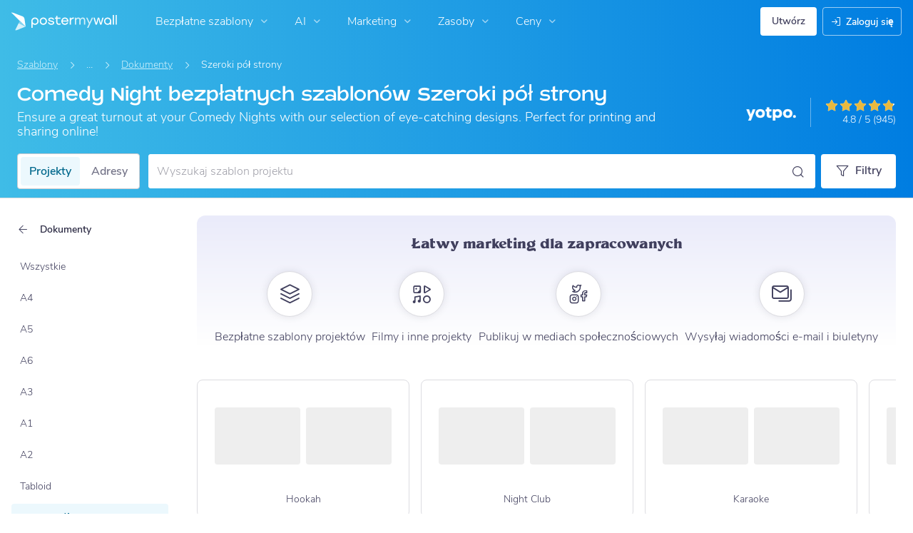

--- FILE ---
content_type: application/javascript; charset=UTF-8
request_url: https://www.postermywall.com/pl/asset/getFrontendJsEntry?bundleName=nav-search&_=1785
body_size: 798
content:
<script type="text/javascript" src="https://d1csarkz8obe9u.cloudfront.net/builds/runtime.af1a67fb63cc2af99970.bundle.js" charset="UTF-8"></script>
<script type="text/javascript" src="https://d1csarkz8obe9u.cloudfront.net/builds/fabric.9ba33c94d2b81da9e3e8.bundle.js" charset="UTF-8"></script>
<script type="text/javascript" src="https://d1csarkz8obe9u.cloudfront.net/builds/react-vendor.6f2f979fc04e58d46d54.bundle.js" charset="UTF-8"></script>
<script type="text/javascript" src="https://d1csarkz8obe9u.cloudfront.net/builds/95502.4761f7ebb5992c4c7303.bundle.js" charset="UTF-8"></script>
<script type="text/javascript" src="https://d1csarkz8obe9u.cloudfront.net/builds/55418.0ea25cd013fdf7a307d1.bundle.js" charset="UTF-8"></script>
<script type="text/javascript" src="https://d1csarkz8obe9u.cloudfront.net/builds/42485.5e337026241fab348406.bundle.js" charset="UTF-8"></script>
<script type="text/javascript" src="https://d1csarkz8obe9u.cloudfront.net/builds/38220.c992e16842f77f9c897e.bundle.js" charset="UTF-8"></script>
<script type="text/javascript" src="https://d1csarkz8obe9u.cloudfront.net/builds/nav-search.b3ec2325ba3dbc0eb887.bundle.js" charset="UTF-8"></script>


--- FILE ---
content_type: text/javascript
request_url: https://d1csarkz8obe9u.cloudfront.net/builds/core.4295486865e1b5f221ff.bundle.js
body_size: 28273
content:
"use strict";(self.webpackChunkpmw=self.webpackChunkpmw||[]).push([[79114],{23982:()=>{var e=function(e,t){return t=null==t?e.length-1:+t,function(){for(var n=Math.max(arguments.length-t,0),i=Array(n),o=0;o<n;o++)i[o]=arguments[o+t];switch(t){case 0:return e.call(this,i);case 1:return e.call(this,arguments[0],i);case 2:return e.call(this,arguments[0],arguments[1],i)}var a=Array(t+1);for(o=0;o<t;o++)a[o]=arguments[o];return a[t]=i,e.apply(this,a)}};class t{constructor(e,t=""){this._callback=e,this._redirect=t}initFromVO(e){this._callback=e._callback,this._redirect=e._redirect}get callback(){return this._callback}get redirect(){return this._redirect}getPostLoginAction(){return""===this._redirect?this._callback:this._redirect}}const n=(e,t,n)=>{if("success"===e.status)return e.data;let i="";e.message&&(i+=" Error Message: "+e.message),e.data&&(i+=" Error data: "+JSON.stringify(e.data));const o=new Error(e.message?e.message:"");return o.code=e.code,o.data=e.data,o.status=e.status,o.detail="Failed to write "+JSON.stringify(n)+" to url: "+PMW.util.site_url(t)+"."+(i||""),o};"serviceWorker"in navigator&&window.addEventListener("load",function(){let e="/serviceWorker.js";window.location.href.includes("/pmw/")&&(e="/pmw"+e),navigator.serviceWorker.register(e).catch(e=>console.log("service worker not registered",e))});const i="open",o="pmw_cb_data";function a(e){PMW.isLocal()&&(e.xhrFields={withCredentials:!0},e.crossDomain=!0,e.headers={...void 0!==e.headers?e.headers:{},"X-Requested-With":"XMLHttpRequest"})}"undefined"==typeof PMW&&(window.PMW={}),PMW.mergePMW=function(e,t){for(var n in t)t.hasOwnProperty(n)&&void 0===e[n]&&(e[n]=t[n])},PMW.mergePMW(PMW,{VERSION:1,SERVER_ROOT:"",BASE_URL:"",FB_APP_ID:"",GOOGLE_APP_ID:"",FB_PERMISSIONS:"email",TRACKING_COOKIE_EXPIRY:1095,ELIGIBLE_COUNTRY_CODE_COOKIE_EXPIRY:365,COOKIE_TTL_SIX_HOURS:.25,COOKIE_TTL_TEN_MINUTES:.007,COOKIE_TTL_ONE_DAY:1,COOKIE_FREE_DOWNLOAD:"pmwfdd",COOKIE_FREE_DOWNLOAD_VALUE_UPSELLING_SHOWN:"1",COOKIE_FREE_DOWNLOAD_VALUE_BLOCK_UPSELLING:"-1",enableGTM:!0,enableGATracking:!0,enableOnlineAdsTracking:!0,POSTERBUILDER:"PosterBuilder",sharingAfterAction:"",click:"vclick",modals:[],SUBSCRIPTION_PURCHASE_TRACKING_CACHE_KEY:"pmw_subscription_purchase",queuedOpenModal:null,DEFAULT_CACHE_EXPIRY:2592e5,CACHE_EXPIRY_HALF_HOUR:18e5,CACHE_EXPIRY_ONE_HOUR:36e5,CACHE_EXPIRY_FIVE_MINUTES:3e5,MOBILE_SCREEN_BREAKPOINT:480,TABLET_SCREEN_BREAKPOINT:780,cacheNamespace:"",currentAjaxRequest:{},fallbackCache_:{},accessDeniedPages:["blocked"],anonUserId_:"",freeGettyContentForPremiumUsers:null,csrfSourceCookie:0,csrfSourceCookieAfterAjaxRequest:1,csrfSourceAjaxRequestResponse:2,formDataType:0,objectDataType:1,stringDataType:2,indexPage:"index.php",defaultLanguage:"en",languagesSupportedAsUrlSubfolders:["pl"],areSubdomainToSubfolderAjaxParamsNeeded:!0,shouldSubdomainOriginBeCheckedForRedirects:!0,EMBEDDED_EDITOR_AUTHENTICATION_LAYOVER_URI:"authenticate/embeddededitorlayover",AJAX_RESPONSE_STATUS_ERROR:"error",AJAX_RESPONSE_STATUS_SUCCESS:"success",AJAX_RESPONSE_STATUS_FAIL:"fail",USER_PREFERRED_LANGUAGE:"en",util:{loadedFrontendBundles:{},animationEndEvents:function(){let e,t=document.createElement("fakeelement");const n={animation:"animationend",OAnimation:"oAnimationEnd",MozAnimation:"animationend",WebkitAnimation:"webkitAnimationEnd"};for(e in n)if(void 0!==t.style[e])return n[e]}(),transitionEndEvents:function(){var e,t=document.createElement("fakeelement"),n={transition:"transitionend",OTransition:"oTransitionEnd",MozTransition:"transitionend",WebkitTransition:"webkitTransitionEnd"};for(e in n)if(void 0!==t.style[e])return n[e]}(),isInBuilder:function(){return-1!==location.href.indexOf("/posterbuilder/")},isRedirectedFromGoogleOAuth:function(){return""!==this.getOAuthRedirectedValue("id_token")},getOAuthRedirectedValue:function(e){let t="?"+location.href.substring(location.href.indexOf("#")+1),n=this.getQueryStringValue(e,t);return"state"===e?JSON.parse(n):n},require:function(e,t,n,i){e?n?PMW.getJsAndCssAssetGroup(t,i):PMW.getJsAssetGroup(t,i):i()},requireFrontendBundle:function(e,t=void 0){void 0===PMW.util.loadedFrontendBundles[e]?$.when($.ajax({dataType:"html",cache:!0,url:PMW.addVersion(PMW.util.site_url("asset/getFrontendJsEntry?bundleName="+e))}),$.ajax({dataType:"html",cache:!0,url:PMW.addVersion(PMW.util.site_url("asset/getFrontendCssEntry?bundleName="+e))})).then(function(n,i){const o=PMW.util.getNonTextNodesFromJqueryElements($(n[0])),a=new Set(Array.from(document.querySelectorAll("script[src]")).map(e=>e.src)),s=[];if(o.each(function(){const e=this.src;if(!e)return;if(a.has(e))return;const t=this.type||"";a.add(e),s.push({src:e,type:t})}),!s.length)return PMW.util.loadedFrontendBundles[e]=1,void(void 0!==t&&t());let r=0;const l=s.length;s.forEach(function({src:e,type:n}){const i=document.createElement("script");i.src=e,i.type=n,i.onload=function(){r+=1,r===l&&void 0!==t&&t()},document.head.appendChild(i)});const d=PMW.util.getNonTextNodesFromJqueryElements($(i[0])),c=document.createElement("style");d.each(function(){c.appendChild(this)}),document.head.appendChild(c),PMW.util.loadedFrontendBundles[e]=1}).fail(function(){alert(window.i18next.t("pmwjs_problem_check_internet_connection_reload"))}):void 0!==t&&t()},getNonTextNodesFromJqueryElements:function(e){let t=[];return e.each(function(){3!==this.nodeType&&t.push(this)}),$(t)},embedded_site_url:function(e){let t=PMW.util.getEmbeddedURLSegment(),n=PMW.util.getGalleryDialogUrlSegment(),i="";return void 0!==t&&t.length>0?i=t:void 0!==n&&n.length>0&&(i=n),this.site_url(e+i)},site_url:function(e=""){let t=PMW.util.getLanguage();return this.isActiveLanguageSupportedAsUrlSubfolder()&&!PMW.SERVER_ROOT.includes(t)?PMW.SERVER_ROOT+t+"/"+e:PMW.SERVER_ROOT+e},asset_url:function(e=""){return PMW.BASE_URL+"assets/"+e},gradient_url:function(e=""){return"https://www.postermywall.com/blog//"+e},homepage_url:function(){let e=PMW.BASE_URL,t=PMW.util.getLanguage();return PMW.util.isActiveLanguageSupportedAsUrlSubfolder()?e+t+"/":e},isActiveLanguageSupportedAsUrlSubfolder:()=>PMW.languagesSupportedAsUrlSubfolders.includes(PMW.util.getLanguage()),isLanguageSupportedAsUrlSubfolder:e=>PMW.languagesSupportedAsUrlSubfolders.includes(e),isDefaultLanguage:()=>PMW.util.getLanguage()===PMW.defaultLanguage,changeLanguage(e,t,n){const i=PMW.util.getLanguage();let o=window.location.href;if(PMW.util.isActiveLanguageSupportedAsUrlSubfolder()&&!PMW.util.isLanguageSupportedAsUrlSubfolder(e))return o=o.replace("/"+i+"/","/"+PMW.indexPage+"/"),void(window.location.href=o.replace(window.location.hostname,n));if(!PMW.util.isActiveLanguageSupportedAsUrlSubfolder()&&PMW.util.isLanguageSupportedAsUrlSubfolder(e)){let i=window.location.href.split(PMW.indexPage);return o=i[0]+e+i[1],void(window.location.href=o.replace(t,this.removeLanguageFromDomain(n,e)))}PMW.util.isActiveLanguageSupportedAsUrlSubfolder()||PMW.util.isLanguageSupportedAsUrlSubfolder(e)?window.location.href=o.replace("/"+i+"/","/"+e+"/"):window.location.href=o.replace(t,n)},removeLanguageFromDomain(e,t){let n=t;return e.includes("beta")||(n+="."),e.replace(n,"")},updateLanguageDomainForUrl(e,t){const n=PMW.util.getLanguage(),i=window.location.hostname;return n===t?e:PMW.util.isActiveLanguageSupportedAsUrlSubfolder()&&!PMW.util.isLanguageSupportedAsUrlSubfolder(t)?this.updateSubfolderUrlToSubdomainUrl(e,n,t,i):!PMW.util.isActiveLanguageSupportedAsUrlSubfolder()&&PMW.util.isLanguageSupportedAsUrlSubfolder(t)?this.updateSubdomainUrlToSubfolderUrl(e,n,t,i):PMW.util.isActiveLanguageSupportedAsUrlSubfolder()||PMW.util.isLanguageSupportedAsUrlSubfolder(t)?this.updateSubfolderInSubfolderUrl(e,n,t):this.updateSubdomainInSubdomainUrl(e,n,t,i)},updateSubfolderUrlToSubdomainUrl:(e,t,n,i)=>(e=e.replace("/"+t+"/","/"+PMW.indexPage+"/"),n===PMW.defaultLanguage?e:e=PMW.isLocal()?e.replace(i,n+"."+i):i.includes("beta.")?e.replace(i,n+i):e.replace("www.",n+".")),updateSubdomainUrlToSubfolderUrl(e,t,n,i){let o=e.split(PMW.indexPage);return e=o[0]+n+o[1],t===PMW.defaultLanguage?e:e=PMW.isLocal()?e.replace(t+".",""):i.includes("beta.")?e.replace(t+"beta.","beta."):e.replace(t+".","www.")},updateSubdomainInSubdomainUrl:(e,t,n,i)=>t===n?e:PMW.isLocal()?t===PMW.defaultLanguage?e.replace(i,n+"."+i):n===PMW.defaultLanguage?e.replace(t+".",""):e.replace(t+".",n+"."):i.includes("beta.")?t===PMW.defaultLanguage?e.replace(i,n+i):n===PMW.defaultLanguage?e.replace(t+"beta.","beta."):e.replace(t+"beta.",n+"beta."):t===PMW.defaultLanguage?e.replace("www.",n+"."):n===PMW.defaultLanguage?e.replace(t+".","www."):e.replace(t+".",n+"."),updateSubfolderInSubfolderUrl:(e,t,n)=>e.replace("/"+t+"/","/"+n+"/"),ignoreWindowHistoryUpdateForSubdomain:e=>!!PMW.shouldSubdomainOriginBeCheckedForRedirects&&(["dabeta.postermywall.com","da.localpostermywall.com","da.postermywall.com"].includes(window.location.hostname)&&["postermywall.com/da/","localpostermywall.com/pmw/da/","beta.postermywall.com/da/"].some(t=>e.includes(t))),getRedirectURLFromHref(e){if(!e.includes("?redirect="))return"";const t=new URL(e).searchParams;let n=t.get("redirect");return t.delete("redirect"),n+"?"+t.toString()},repoURL:function(e,t){var n="https://"+t+"/"+e;return n+(-1===n.indexOf("?")?"?":"&")},getLanguage:function(){return document.documentElement.getAttribute("lang")||"en"},getCurrentPagePath:function(){return PMW.util.getPagePath(new URL(window.location.href))},getPagePathAndSearchParamsFromUrl:function(e){const t=PMW.util.getPagePath(new URL(e)),n=new URL(e).searchParams.toString();return""!==n?`${t}?${n}`:t},getPagePath:function(e){let t=this.getPagePathSeparatorToken();this.isLangMismatchWithPMConfig()&&(t=PMConfig.lang);const n=new RegExp(t+"(.*)");return e.pathname.match(n)[1]},getControllerFromUrl:function(e){try{return PMW.util.getPagePath(new URL(e)).split("/")[1]}catch(e){return""}},getMethodFromUrl:function(e){try{return PMW.util.getPagePath(new URL(e)).split("/")[2]}catch(e){return""}},isLangMismatchWithPMConfig:function(){return"undefined"!=typeof PMConfig&&null!==PMConfig&&void 0!==PMConfig.lang&&PMConfig.lang&&PMW.util.isLanguageSupportedAsUrlSubfolder(PMConfig.lang)&&PMConfig.lang!==PMW.util.getLanguage()},getPagePathSeparatorToken:function(){return PMW.util.isActiveLanguageSupportedAsUrlSubfolder()?PMW.util.getLanguage():PMW.indexPage},repoURL:function(e,t){var n="https://"+t+"/"+e;return n+(-1===n.indexOf("?")?"?":"&")},getLanguage:function(){return document.documentElement.getAttribute("lang")||PMW.defaultLanguage},addQueryStringParam:function(e,t,n){return e+(-1!=e.indexOf("?")?"&":"?")+encodeURIComponent(t)+"="+encodeURIComponent(n)},getQueryStringValue:function(e,t){return void 0!==t&&!1!==t||(t=window.location.search),decodeURIComponent(t.replace(new RegExp("^(?:.*[&\\?]"+encodeURIComponent(e).replace(/[\.\+\*]/g,"\\$&")+"(?:\\=([^&]*))?)?.*$","i"),"$1"))},getQueryStringValues:function(){var e,t,n={},i=window.location.href.indexOf("#");t=i>0?window.location.href.slice(window.location.href.indexOf("?")+1,i).split("&"):window.location.href.slice(window.location.href.indexOf("?")+1).split("&");for(var o=0;o<t.length;o++)2==(e=t[o].split("=")).length&&(n[e[0]]=e[1]);return n},doesUrlContainEmbeddedEditorAuthenticationLayoverUri:function(e){return e.includes(PMW.EMBEDDED_EDITOR_AUTHENTICATION_LAYOVER_URI)},getTimeForBenchmark:function(){return"function"==typeof Date.now?Date.now():+new Date},getLocalURLFromFilePath:function(e){return e.substring(e.indexOf("server/")+7)},isValidEmail:function(e){return/^((([a-z]|\d|[!#\$%&'\*\+\-\/=\?\^_`{\|}~]|[\u00A0-\uD7FF\uF900-\uFDCF\uFDF0-\uFFEF])+(\.([a-z]|\d|[!#\$%&'\*\+\-\/=\?\^_`{\|}~]|[\u00A0-\uD7FF\uF900-\uFDCF\uFDF0-\uFFEF])+)*)|((\x22)((((\x20|\x09)*(\x0d\x0a))?(\x20|\x09)+)?(([\x01-\x08\x0b\x0c\x0e-\x1f\x7f]|\x21|[\x23-\x5b]|[\x5d-\x7e]|[\u00A0-\uD7FF\uF900-\uFDCF\uFDF0-\uFFEF])|(\\([\x01-\x09\x0b\x0c\x0d-\x7f]|[\u00A0-\uD7FF\uF900-\uFDCF\uFDF0-\uFFEF]))))*(((\x20|\x09)*(\x0d\x0a))?(\x20|\x09)+)?(\x22)))@((([a-z]|\d|[\u00A0-\uD7FF\uF900-\uFDCF\uFDF0-\uFFEF])|(([a-z]|\d|[\u00A0-\uD7FF\uF900-\uFDCF\uFDF0-\uFFEF])([a-z]|\d|-|\.|_|~|[\u00A0-\uD7FF\uF900-\uFDCF\uFDF0-\uFFEF])*([a-z]|\d|[\u00A0-\uD7FF\uF900-\uFDCF\uFDF0-\uFFEF])))\.)+(([a-z]|[\u00A0-\uD7FF\uF900-\uFDCF\uFDF0-\uFFEF])|(([a-z]|[\u00A0-\uD7FF\uF900-\uFDCF\uFDF0-\uFFEF])([a-z]|\d|-|\.|_|~|[\u00A0-\uD7FF\uF900-\uFDCF\uFDF0-\uFFEF])*([a-z]|[\u00A0-\uD7FF\uF900-\uFDCF\uFDF0-\uFFEF])))\.?$/i.test(e)},isPMWGraphicItemJSON:function(e){let t;try{t=JSON.parse(e)}catch(e){return!1}return Object.keys(t).includes("graphicItems")},setCookie:function(e,t,n,i){void 0===i&&(i=!1);var o,a=new Date;a.setTime(a.getTime()+24*n*60*60*1e3),o=e+"="+t+"; expires="+a.toGMTString()+"; path=/;domain="+PMW.DOMAIN,PMW.isChrome()&&parseInt(PMW.getBrowserVersion(),10)<79?o+=";Secure;":i?o+=" ;SameSite=Strict;Secure;":(PMW.isChrome()||PMW.isEdge())&&parseInt(PMW.getBrowserVersion(),10)<104?o+=" ;SameSite=None;Secure;":o+=" ;SameSite=None;Secure;Partitioned;",document.cookie=o},readCookie:function(e){let t=e+"=",n=document.cookie.split(";");for(let e=0;e<n.length;e++){let i=n[e];for(;" "===i.charAt(0);)i=i.substring(1,i.length);if(0===i.indexOf(t))return i.substring(t.length,i.length)}return null},deleteCookie:function(e){let t=";SameSite=None;Secure;Partitioned;";(PMW.isChrome()||PMW.isEdge())&&PMW.getBrowserVersion()<104&&(t=""),document.cookie=encodeURIComponent(e)+"=deleted; expires="+new Date(0).toUTCString()+";path=/ ;domain="+PMW.DOMAIN+t},setFreeDownloadCookie:function(e,t){PMW.util.setCookie(PMW.COOKIE_FREE_DOWNLOAD,e,t)},doPost:function(e,t){PMW.getCsrfToken(function(n){var i="csrf_token",o=document.querySelector('meta[name="data-csrf-name"]');o&&(i=o.content),""!==t&&(t+="&"),t+=i+"="+encodeURIComponent(n);var a=new XMLHttpRequest;a.open("POST",PMW.util.site_url(e),!0),a.setRequestHeader("Content-type","application/x-www-form-urlencoded"),a.send(t)})},escapeHTML:function(e){return null===e||""===e?e:e.replace(/&/g,"&amp;").replace(/</g,"&lt;").replace(/>/g,"&gt;").replace(/\"/g,"&quot;").replace(/\'/g,"&#39;").replace(/\//g,"&#x2F;")},isValidURL:function(e){return new RegExp("^(http|https)://((([a-z\\d]([a-z\\d-]*[a-z\\d])*)\\.)+[a-z]{2,}|((\\d{1,3}\\.){3}\\d{1,3}))(\\:\\d+)?(\\/[-a-z\\d%_.~+\\#]*)*(\\?[;&a-z\\d%_.~+=-]*)?(\\#[-a-z\\d_]*)?$","i").test(e.toLowerCase())},isValidURLSimple:function(e){return/[-a-zA-Z0-9@:%._+~#=]{1,256}\.[a-zA-Z0-9()]{1,6}\b([-a-zA-Z0-9()@:%_+.~#?&/{2}=]*)/.test(e)},isValidPhoneSimple:function(e){return/^(tel:|\+|\d)+[\d\s()x-]+$/.test(e)},getClosestByClass:function(e,t){if(e.closest)return e.closest("."+t);for(;e&&e!==document;e=e.parentNode)if(e.classList.contains(t))return e;return null},createRandomId:function(){return Math.random().toString(36).slice(2)},copyProperties:function(e,t,n){n.forEach(n=>{e.hasOwnProperty(n)&&(t[n]=e[n])})},copyObject:function(e){const t=e instanceof Array?[]:{};for(let n in e)e.hasOwnProperty(n)&&(t[n]="object"==typeof e[n]?this.copyObject(e[n]):e[n]);return t},isEmpty:function(e){let t=!0;for(let n in e){t=!1;break}return t},replaceAll:function(e,t,n){return n.split(e).join(t)},redirectToLoginPage:function(e=null){const t=PMW.util.site_url("authenticate/showlogin");window.location.href=e?PMW.util.addQueryStringParam(t,"redirect",e):t},getNumberFormatter:function(e){return void 0===e&&(e={}),Intl.NumberFormat(navigator.language,e)},numberFormat:function(e){return this.getNumberFormatter().format(e)},percentageFormat:function(e,t){return void 0===t&&(t=0),this.getNumberFormatter({style:"percent",maximumFractionDigits:t}).format(e)},getCurrencyFormatter:function(e){return Intl.NumberFormat(navigator.language,{style:"currency",currency:e,maximumFractionDigits:PMW.util.getMaximumFractionDigitsForCurrencyCode(e)})},getMaximumFractionDigitsForCurrencyCode:function(e){return PMW.currencyShowsDecimals.includes(e)?2:0},currencyFormat:function(e,t){return this.getCurrencyFormatter(t).format(e)},marketingCurrencyFormat:function(e,t){const n=this.getCurrencyFormatter(t).formatToParts(e);let i=!1,o="",a="";for(let e=0;e<n.length;e++){const t=n[e];"currency"===t.type?(0===e&&(i=!0),a=t.value):o+=t.value}return i?'<span class="body-xl-bold">'+a+'</span><span class="heading-h2">'+o+"</span>":'<span class="heading-h2">'+o+'</span><span class="body-xl-bold">'+a+"</span>"}},google:{FEATURES_API_URL:"https://apis.google.com/js/api.js",ACCOUNTS_API_URL:"https://accounts.google.com/gsi/client",DEFAULT_GOOGLE_BUTTON_WIDTH:255,GOOGLE_RENDER_BUTTON_PARAMS:{type:"standard",shape:"rectangle",theme:"filled_blue",text:"continue_with",size:"large",logo_alignment:"left",width:255},loadAccountsAPI:function(e){$.getScript(PMW.google.ACCOUNTS_API_URL,e)},loadFeaturesAPI:function(e){$.getScript(PMW.google.FEATURES_API_URL,e)},initUploadPermissions:function(e,t){PMW.google.loadAccountsAPI(function(){try{const n=google.accounts.oauth2.initTokenClient({client_id:PMW.GOOGLE_APP_ID,scope:"https://www.googleapis.com/auth/drive.file",callback:t=>{t&&t.access_token?e(t):PMW.google.onError()}});PMW.onClick(t,null,function(){n.requestAccessToken(),t.off(PMW.click)})}catch(e){PMW.google.onError()}})},onError:function(e){let t=i18next.t("pmwjs_error_google_signin");void 0!==e&&void 0!==e.message&&""!==e.message&&(t=e.message),PMW.openErrorModal(t)}},fb:{init:function(){return window.fbAsyncInit=function(){FB.init({appId:PMW.FB_APP_ID,cookie:!0,version:PMW.FB_GRAPH_VERSION})},new Promise((e,t)=>{!function(n,i,o){let a,s=n.getElementsByTagName(i)[0];n.getElementById(o)?e():(a=n.createElement(i),a.id=o,a.src="https://connect.facebook.net/"+PMW.FB_LOCALE_CODE+"/sdk.js",s.parentNode.insertBefore(a,s),a.onload=function(){e()},a.addEventListener("error",function(e){t(e)}))}(document,"script","facebook-jssdk")})},initLoginButton:function(e,t){PMW.fb.init().then(function(){e.removeClass("disabled"),PMW.onClick(e,null,t)}).catch(()=>alert(i18next.t("pmwjs_error_logging_in_via_fb")))},login:function(e,t){PMW.isStudent()?alert(i18next.t("pmwjs_fb_features_not_for_students")):(void 0===t&&(t=null),PMW.fb.init().then(function(){FB.login(e,t)}).catch(()=>alert(i18next.t("pmwjs_error_logging_in_via_fb"))))}},ssoAccountAuthenticationCallback:function(e,n,i,o,a){let s=i;if(""!==i&&i||(s=PMW.util.getRedirectURLFromHref(location.href)),s)try{const e=new URL(s).hostname;e&&"postermywall.com"!==e&&!e.endsWith(".postermywall.com")&&(s=PMW.util.site_url())}catch(e){s=PMW.util.site_url()}const r=new t(o,s);if(e.status===PMW.AJAX_RESPONSE_STATUS_SUCCESS)PMW.handleSSOAccountSuccessResponse(e,function(){PMW.gtm.trackSignupEvents(a),e.data.pictureURL?(PMW.setLoading(),PMW.write(PMW.util.site_url("user/updateProfilePictureFromGoogle"),{imageURL:e.data.pictureURL},PMW.openEmailOptInModal.bind(this,e.data.action,r,e.data.handledEmailMarketingPreference))):PMW.openEmailOptInModal(e.data.action,r,e.data.handledEmailMarketingPreference)},function(){PMW.onConnectSuccess(e.data.action,r,e.data.currentDomain,e.data.newDomain)});else if(e.status===PMW.AJAX_RESPONSE_STATUS_FAIL)PMW.handleSSOAccountFailResponse(e,a,n.bind(null,e.data.identityToken));else{let t,n=i18next.t("pmwjs_user_login_failed");e.redirectMessage&&""!==e.redirectMessage&&(n=e.redirectMessage),e.message&&""!==e.message&&(n=e.message),"access_denied"===e.reason&&(n=i18next.t("pmwjs_user_login_insufficient_permissions",{account:a}),t=i18next.t("pmwjs_insufficient_permissions")),PMW.openErrorModal({title:t,message:n,log:!1})}},isPWA:function(){return!(!navigator.standalone&&!window.matchMedia("(display-mode: standalone)").matches)},isLocal:function(){return window.location.href.indexOf("/pmw/")>-1||window.location.href.indexOf("storybook.localpostermywall")>-1},handleSSOAccountSuccessResponse:function(e,t,n){function i(i){PMW.util.doesUrlContainEmbeddedEditorAuthenticationLayoverUri(PMW.util.getRedirectURLFromHref(window.location.href))?window.close():1===i.data.isnew?t():"undefined"!==i.data.redirect&&""!==i.data.redirect?"undefined"!==i.data.errorMsg&&i.data.errorMsg?(PMW.setLoading(null),alert(e.data.errorMsg)):window.location.href=e.data.redirect:n()}"pendingMFA"in e.data&&e.data.pendingMFA?PMW.openTwoFactorAuthenticationVerificationModal({onVerificationSuccessCallback:i.bind(this,e)}):i(e)},handleSSOAccountFailResponse:function(e,t,n){if(e.message&&"undefined"!==e.message&&""!==e.message)PMW.openErrorModal({message:e.message,log:!1});else if("undefined"!==e.data.showEmailRequiredDialog&&!0===e.data.showEmailRequiredDialog){let i;switch(e.reason){case"invalid-email":i={isEmailRequired:!0,onConnectCallback:n,onPasswordRequiredCallback:PMW.onPromptPasswordForEmail.bind(null,n,t)};break;case"non-sso-account-exists":i={email:e.data.email,onConnectCallback:n,errorMessage:i18next.t("pmwjs_account_with_email_exists_enter_password_to_connect",{ssoName:t}),onPasswordRequiredCallback:PMW.onPromptPasswordForEmail.bind(null,n,t)};break;default:i={isEmailRequired:!0,onConnectCallback:n,showSubscribeToEmailsCheckbox:!0,onPasswordRequiredCallback:PMW.onPromptPasswordForEmail.bind(null,n,t)}}PMW.openConnectSSOAccountModal(i)}},onPromptPasswordForEmail:function(e,t,n){let i={email:n,onConnectCallback:e,panelId:"prompt-password-panel",errorMessage:i18next.t("pmwjs_account_with_email_exists_enter_password_to_connect",{ssoName:t})};PMW.openConnectSSOAccountModal(i)},initGA4TrackingForNavBarSearch:function(){$(".js-search-icon").click(()=>{const e=$(".js-nav-input-field").val();PMW.gtm.trackGA4CustomEvent(PMW.gtm.NAVBAR_SEARCH,{[PMW.gtm.GA4_EVENT_PARAM_NAMES.SEARCH_TERM]:e,[PMW.gtm.GA4_EVENT_PARAM_NAMES.PLATFORM]:"mobile"})}),$("#floating-nav-search-form").submit(e=>{const t=e.target,n=new FormData(t).get("s");PMW.gtm.trackGA4CustomEvent(PMW.gtm.NAVBAR_SEARCH,{[PMW.gtm.GA4_EVENT_PARAM_NAMES.SEARCH_TERM]:n,[PMW.gtm.GA4_EVENT_PARAM_NAMES.PLATFORM]:"mobile"})}),$(".js-mobile-header-search-submit-icon").click(()=>{const e=$(".js-mobile-search-field-input").val();PMW.gtm.trackGA4CustomEvent(PMW.gtm.NAVBAR_SEARCH,{[PMW.gtm.GA4_EVENT_PARAM_NAMES.SEARCH_TERM]:e,[PMW.gtm.GA4_EVENT_PARAM_NAMES.PLATFORM]:"tablet"})}),$("#mobile-search-form").submit(e=>{const t=e.target,n=new FormData(t).get("s");PMW.gtm.trackGA4CustomEvent(PMW.gtm.NAVBAR_SEARCH,{[PMW.gtm.GA4_EVENT_PARAM_NAMES.SEARCH_TERM]:n,[PMW.gtm.GA4_EVENT_PARAM_NAMES.PLATFORM]:"tablet"})}),$(".js-header-search-submit-icon").click(()=>{const e=$(".js-search-field-input").val();PMW.gtm.trackGA4CustomEvent(PMW.gtm.NAVBAR_SEARCH,{[PMW.gtm.GA4_EVENT_PARAM_NAMES.SEARCH_TERM]:e,[PMW.gtm.GA4_EVENT_PARAM_NAMES.PLATFORM]:"desktop"})}),$("#nav-search-form").submit(e=>{const t=e.target,n=new FormData(t).get("s");PMW.gtm.trackGA4CustomEvent(PMW.gtm.NAVBAR_SEARCH,{[PMW.gtm.GA4_EVENT_PARAM_NAMES.SEARCH_TERM]:n,[PMW.gtm.GA4_EVENT_PARAM_NAMES.PLATFORM]:"desktop"})})},gtm:{ONLINE_ADS_EVENT_TYPE_POSTER_SAVE:"poster_save",ONLINE_ADS_EVENT_TYPE_FREE_DOWNLOAD:"free_download",ONLINE_ADS_EVENT_TYPE_DOWNLOAD_PURCHASE:"download_purchase",ONLINE_ADS_EVENT_TYPE_SUBSCRIPTION_PURCHASE:"subscription_purchase",ONLINE_ADS_EVENT_TYPE_TRIAL_CONVERTED:"trial_converted",ONLINE_ADS_EVENT_TYPE_RESUBSCRIBED:"resubscribed",ONLINE_ADS_EVENT_TYPE_SIGNUP:"signup",ONLINE_ADS_EVENT_TYPE_TRIAL_START:"trial_start",PURCHASE_ORDER_TYPE_IMAGE:"image",PURCHASE_ORDER_TYPE_VIDEO:"video",PURCHASE_ORDER_TYPE_SUBSCRIPTION:"subscription",SIGNUP_EVENT_CATEGORY:"Signup",SIGNUP_EVENT_TYPE:"sign_up",CUSTOM_CLICK_EVENT_TYPE:"custom_click",NAVBAR_SEARCH:"Nav_Search",CREATE_DESIGN_FROM_MEDIA_CLICKED:"CreatePosterFromUpload_Clicked",CREATE_DESIGN_FROM_MEDIA_CREATED:"CreatePosterFromUpload_Created",CREATE_DESIGN_FROM_CUSTOM_DIMENSIONS_CLICKED:"CreatePosterFromCustomDimensions_Clicked",CREATE_DESIGN_FROM_CUSTOM_DIMENSIONS_CREATED:"CreatePosterFromCustomDimensions_Created",CREATE_DESIGN_FROM_AI_IMAGE_CLICKED:"CreatePosterFromAiImage_Clicked",CREATE_DESIGN_FROM_AI_IMAGE_CREATED:"CreatePosterFromAiImage_Created",AI_IMAGE_MENU_OPEN:"AIImageMenu_Open",CREATE_DESIGN_FROM_SIZE_PREFIX:"CreatePosterFromSize_",PUBLISHING_INTRO_VIDEO:"PublishingIntroVideo",SIGNUP_LABELS:{WEB:"web",ASYNC:"async",GOOGLE:"Google",FACEBOOK:"Facebook",APPLE:"Apple",EMAIL:"Email"},isGTMScriptLoaded_:!1,GA4_EVENT_PARAM_NAMES:{USER_PREMIUM_LEVEL:"userPremiumLevel",SEARCH_TERM:"searchTerm",TYPE:"type",PLATFORM:"platform",SOURCE:"source",HASHED_ID:"hashedId",SLIDE_NUMBER:"slideNumber",SIGNUP_PARAM_NAME:"method",TERM:"term",SEATS:"seats",NAME:"name"},GA4_MYSTUFF_CATEGORY:"MyStuff",GA4_NEED_MORE_X_PREFIX:"NeedMore",GA4_DESIGN_GALLERY_FILTERS_PREFIX:"DesignGallery_",GA4_NEED_MORE_X_MIN_RESULTS:10,GA4_CUSTOM_SEARCH_DEFINITION:{UNKNOWN:"Unknown",DESIGN_GALLERY:"Templates",EMAIL_GALLERY:"EmailTemplates",AUDIO:"Audio",STICKERS:"Stickers",SHAPES:"Shapes",CLIPART:{STORYBLOCKS:"StoryblocksIllustrations",PIXABAY:"PixabayIllustrations"},STOCK_IMAGE:{GETTY:"GettyImages",STORYBLOCKS:"StoryblocksImages",PIXABAY:"PixabayImages"},STOCK_VIDEO:{GETTY:"GettyVideos",STORYBLOCKS:"StoryblocksVideos",PIXABAY:"PixabayVideos"},DESIGN_GALLERY_FILTERS:{CONTENT_TYPE:"FilterType",COLOR:"FilterColor",MOTION:"FilterMotion",ORIENTATION:"FilterOrientation",DISPLAY_SIZE:"FilterSize",CATEGORY:"FilterCategory",SUBCATEGORY:"FilterSubcategory"}},CAROUSEL_ANALYTICS_EVENT_NAME:{CAROUSEL:"Carousel",NEXT_SUFFIX:"CarouselNext",PREVIOUS_SUFFIX:"CarouselPrevious",TOGGLE_SUFFIX:"Toggle",TOGGLE_VIEW_ALL:"ToggleViewAll",ITEM_CLICK:"ItemClick",GALLERY:"Gallery",ONLINE_GRAPHIC_DESIGN_LANDING_PAGE:"OnlineGraphicDesignLandingPage",DESIGN_TEMPLATES:"DesignTemplates",DESIGN_TEMPLATE_CATEGORIES:"DesignTemplateCategories",DESIGN_TEMPLATE_SIZES:"DesignTemplateSizes",PRODUCTS:"Products",EMAIL_TEMPLATES:"EmailTemplates",EMAIL_TEMPLATE_THEMES:"EmailTemplateThemes",EMAIL_TEMPLATE_TYPES:"EmailTemplateTypes",WALKTHORUGH:"Walkthrough",RECENT_POSTERS:"RecentPosters",TESTIMONIES:"Testimonies",DEVICES:"Devices",SCREENS:"Screens",THUMBNAIL:"Thumbnail",DESIGN_TIPS_SLIDES:"DesignTipsSlides",REVIEWS:"Reviews",SUBCATEGORY:"Subcategory"},EVENTS_CREATE_CLICK_GA_EVENT:"Events_Create_Click",EVENTS_POST_DOWNLOAD_DIALOG_GA_EVENT:"Events_Create_Postdownload_Dialog",COMETLY_FINGERPRINT_TOKEN_COOKIE:"pmwcfpt",COMETLY_FINGERPRINT_TOKEN_COOKIE_SEPARATOR:"~",eventQueue:[],init:function(){PMW.enableGTM&&(this.isGTMScriptLoaded_||(window.dataLayer=window.dataLayer||[],window.dataLayer.push(this.onGTMWindowLoaded_),this.isGTMScriptLoaded_=!0,function(e,t,n,i,o){e[i]=e[i]||[],e[i].push({"gtm.start":(new Date).getTime(),event:"gtm.js"});var a=t.getElementsByTagName(n)[0],s=t.createElement(n);s.async=!0,s.src="https://www.googletagmanager.com/gtm.js?id="+o,a.parentNode.insertBefore(s,a)}(window,document,"script","dataLayer",PMW.GTM_CONTAINER_ID)),this.init_())},trackGA4PurchaseEvent:function(e,t){if(!PMW.enableGATracking||!this.isGTMScriptLoaded_)return;null==t&&(t=""),this.pushEventToQueue_({ecommerce:null});let n={};""!==t&&(n={sutm:t}),this.pushEventToQueue_({event:"purchase",ecommerce:{purchase:e},params:n})},trackGA4PremiumDownloadEvents:function(e){const t=e.ga4CustomEventData;t&&(t.gettyPurchaseEventName&&PMW.gtm.trackGA4CustomEvent(t.gettyPurchaseEventName),t.newOrderEventName&&PMW.gtm.trackGA4CustomEvent(t.newOrderEventName))},trackGA4EventForClickedPopupCta:function(e){e===PMW.marketing.POPUP_ID_DESIGN_REQUEST&&PMW.gtm.trackGA4CustomEvent("Gallery_DesignRequest")},trackGA4CustomEvent:function(e,t={}){PMW.enableGATracking&&this.isGTMScriptLoaded_&&this.pushEventToQueue_({event:"custom_event",events:{name:e,params:t}})},trackGA4Search:function(e,t,n,i){PMW.enableGATracking&&this.isGTMScriptLoaded_&&(void 0===i&&(i=PMW.gtm.GA4_NEED_MORE_X_MIN_RESULTS),PMW.gtm.trackGA4CustomEvent("view_search_results",{search_term:e}),PMW.gtm.trackGA4NeedMoreXEvent(e,t,n,i))},trackOnlineAdsTrackingEvent:function(e,t){if(PMW.enableOnlineAdsTracking&&this.isGTMScriptLoaded_){if(t.event="online_ads_event",t.onlineAdsTrackingEventType=e,this.isGAdsEnhancedConversion_(e)){const e=PMW.getUserHashedEmail();null!==e&&e.length>0&&(t.userHashedEmail=e)}this.pushEventToQueue_(t)}},setUserPersona:function(){if(!this.isGTMScriptLoaded_)return;let e=PMW.getUserPersonaId();null!==e&&window.dataLayer.push({userPersonaId:e})},trackGA4NeedMoreXEvent:function(e,t,n,i){void 0===i&&(i=PMW.gtm.GA4_NEED_MORE_X_MIN_RESULTS),n<=i&&PMW.gtm.trackGA4CustomEvent(`${PMW.gtm.GA4_NEED_MORE_X_PREFIX}${t}`,{searchTerm:e,numResults:n})},trackGA4CarouselNextEvent:function(e){PMW.gtm.trackGA4CustomEvent(`${e}${PMW.gtm.CAROUSEL_ANALYTICS_EVENT_NAME.NEXT_SUFFIX}`)},trackGA4CarouselPreviousEvent:function(e){PMW.gtm.trackGA4CustomEvent(`${e}${PMW.gtm.CAROUSEL_ANALYTICS_EVENT_NAME.PREVIOUS_SUFFIX}`)},trackGA4CarouselItemClick:function(e,t){PMW.gtm.trackGA4CustomEvent(`${e}${PMW.gtm.CAROUSEL_ANALYTICS_EVENT_NAME.ITEM_CLICK}`,{itemName:t})},trackGA4CarouselToggleButtonClick:function(e){PMW.gtm.trackGA4CustomEvent(`${PMW.gtm.CAROUSEL_ANALYTICS_EVENT_NAME.CAROUSEL}${e}${PMW.gtm.CAROUSEL_ANALYTICS_EVENT_NAME.TOGGLE_SUFFIX}`)},trackGA4CarouselToggleViewAllClick:function(e){PMW.gtm.trackGA4CustomEvent(`${PMW.gtm.CAROUSEL_ANALYTICS_EVENT_NAME.CAROUSEL}${e}s${PMW.gtm.CAROUSEL_ANALYTICS_EVENT_NAME.TOGGLE_VIEW_ALL}`)},trackGA4CustomClick:function(e){PMW.gtm.trackGA4CustomEvent(PMW.gtm.CUSTOM_CLICK_EVENT_TYPE,{[PMW.gtm.GA4_EVENT_PARAM_NAMES.NAME]:e})},trackSignupEvents:function(e){PMW.enableGATracking&&this.isGTMScriptLoaded_&&(this.setUserProps_(),this.trackGA4CustomEvent(PMW.gtm.SIGNUP_EVENT_TYPE,{[PMW.gtm.GA4_EVENT_PARAM_NAMES.SIGNUP_PARAM_NAME]:e}),this.trackOnlineAdsTrackingEvent(this.ONLINE_ADS_EVENT_TYPE_SIGNUP,{}))},initTrackingOnGTM_:function(){PMW.enableGATracking&&window.dataLayer.push({enableGA:1}),PMW.enableOnlineAdsTracking&&PMW.ONLINE_ADS_TRACKING_ENABLED&&window.dataLayer.push({enableOnlineAdsTracking:1}),window.dataLayer.push({personalizationConsent:PMW.enablePersonalizationTracking?"granted":"denied"})},setUserProps_:function(){let e=PMW.getUserHashedId(),t=PMW.getUserHashedEmail(),n=PMW.getUserPersonaId(),i={userType:PMW.getUserType(),userPremiumLevel:PMW.getUserPremiumLevel().toString(),userLifeCycleState:PMW.getUserSalesFunnelState(),userTrialState:PMW.getUserTrialState(),userCountryCode:PMW.getUserEligibleCountryCode()};null!==e&&(i.userHashedId=e),null!==n&&(i.userPersonaId=n),null!==t&&(i.userHashedEmail=t),window.dataLayer.push(i)},isGAdsEnhancedConversion_:function(e){return e===PMW.gtm.ONLINE_ADS_EVENT_TYPE_SUBSCRIPTION_PURCHASE||e===PMW.gtm.ONLINE_ADS_EVENT_TYPE_TRIAL_CONVERTED||e===PMW.gtm.ONLINE_ADS_EVENT_TYPE_TRIAL_START},init_:function(){this.isGTMScriptLoaded_&&(this.initTrackingOnGTM_(),this.setUserProps_())},isGTMWindowLoaded_:function(){return"object"==typeof window.google_tag_manager&&"object"==typeof window.google_tag_manager.dataLayer&&window.google_tag_manager.dataLayer.gtmLoad},onGTMWindowLoaded_:function(){PMW.gtm.eventQueue.length>0&&window.dataLayer.some(e=>"gtm.load"===e.event)&&PMW.gtm.fireAllEventsInQueue_()},pushEventToQueue_:function(e){this.isGTMWindowLoaded_()?window.dataLayer.push(e):this.eventQueue.push(e)},fireAllEventsInQueue_:function(){for(;PMW.gtm.eventQueue.length>0;){const e=PMW.gtm.eventQueue.shift();window.dataLayer.push(e)}}},userConsent:{initManageConsentForm_:!1,getConsentCookieValues:function(){let e=PMW.util.readCookie("pmwuc");if(null===e)return null;let t=e.split(",");return{auto:"1"===t[0],googleAnalytics:"1"===t[1],onlineAds:"1"===t[2],personalization:"1"===t[3]}},checkConsent:function(){let e,t=new XMLHttpRequest;t.open("GET",PMW.util.site_url("user/checkConsent"),!0),t.onload=function(){if(this.status>=200&&this.status<400){try{e=JSON.parse(this.response)}catch(e){return}if("success"===e.status&&void 0!==e.data){let t=e.data,n=t.auto,i=t.googleAnalytics,o=t.onlineAds,a=t.personalization;!0===t.ask?PMW.userConsent.showUserConsentForm():(PMW.userConsent.setConsentCookieValues(n,i,o,a),PMW.enableGATracking=!(!n&&!i)&&!1!==PMW.enableGATracking,PMW.enableOnlineAdsTracking=!(!n&&!o)&&!1!==PMW.enableOnlineAdsTracking,PMW.enablePersonalizationTracking=!(!n&&!a)&&!1!==PMW.enablePersonalizationTracking,PMW.gtm.init())}}},t.send()},manageUserConsent:function(e){let t=$(e.currentTarget);PMW.userConsent.hideUserConsentForm(),PMW.userConsent.showManageConsentDialog({googleAnalytics:"1"===t.attr("data-google-analytics-consent"),onlineAds:"1"===t.attr("data-online-ads-consent"),personalization:"1"===t.attr("data-personalization-consent")})},showUserConsentForm:function(){let e=$("#user-consent-form");e.removeClass("_hidden").css("display",""),PMW.initConsentForm_||(PMW.initConsentForm_=!0,PMW.onClick(e.find(".btn-manage-consent"),null,PMW.userConsent.manageUserConsent),PMW.onClick(e.find(".btn-give-consent"),null,PMW.userConsent.sendUserConsent.bind(this,{googleAnalytics:!0,onlineAds:!0,personalization:!0})))},hideUserConsentForm:function(){let e=$("#user-consent-form");e.length>0&&e.addClass("_hidden").removeClass("-processing")},showManageConsentDialog:function(e){let t=$("#manage-cookie-modal");$("#chk-google-analytics").prop("checked",e.googleAnalytics),$("#chk-online-ads").prop("checked",e.onlineAds),$("#chk-personalization").prop("checked",e.personalization),t.removeClass("_hidden").css("display",""),t.css("z-index",1e4),this.initManageConsentForm_||(this.initManageConsentForm_=!0,PMW.onClick(t.find(".btn-done"),null,PMW.userConsent.onManageConsentDone.bind(this,e)),PMW.onClick(t.find(".btn-cancel"),null,PMW.userConsent.hideManageConsentDialog))},onManageConsentDone:function(e){let t={googleAnalytics:$("#chk-google-analytics").is(":checked"),onlineAds:$("#chk-online-ads").is(":checked"),personalization:$("#chk-personalization").is(":checked")};PMW.userConsent.getConsentCookieValues()&&JSON.stringify(e)===JSON.stringify(t)?PMW.userConsent.hideManageConsentDialog():PMW.userConsent.sendUserConsent(t)},hideManageConsentDialog:function(){$("#manage-cookie-modal").addClass("_hidden"),PMW.userConsent.getConsentCookieValues()||PMW.userConsent.showUserConsentForm()},onSetConsentDone:function(e){PMW.userConsent.setConsentCookieValues(!1,e.googleAnalytics,e.onlineAds,e.personalization),PMW.userConsent.hideManageConsentDialog(),PMW.userConsent.hideUserConsentForm(),PMW.initTracking()},sendUserConsent:function(e){"notloggedin"!==PMW.getUserId()?($("#user-consent-form").addClass("-processing"),PMW.write(PMW.util.site_url("user/setConsent"),e,PMW.userConsent.onSetConsentDone.bind(this,e))):PMW.userConsent.onSetConsentDone(e)},setConsentCookieValues:function(e,t,n,i){let o=e?"1":"0",a=t?"1":"0",s=n?"1":"0",r=i?"1":"0";window.PMW.isEmbedded()&&"requestStorageAccess"in document&&(PMW.isSafari()||PMW.isIOS())?document.requestStorageAccess().then(()=>{PMW.util.setCookie("pmwuc",o+","+a+","+s+","+r,PMW.TRACKING_COOKIE_EXPIRY)}):PMW.util.setCookie("pmwuc",o+","+a+","+s+","+r,PMW.TRACKING_COOKIE_EXPIRY)}},init:function(){window.onerror=PMW.onWindowError,PMW.initializeCache("pmw",PMW.VERSION),PMW.initPremiumCookieForNavLinks(),PMW.setupNavExperiment(),PMW.setupJavaScriptExperiment(),PMW.initEligibleCountryCode(),PMW.updateFooterContent(),PMW.initGA4TrackingForNavBarSearch(),PMW.getAppleAttributionToken()},csrfSelector:"input[class=js-csrf-input]",load:function(e,t,n,i,o){let s,r,l,d=e,c=t.indexOf(" "),u=null,m=PMW.VERSION,_=PMW.HTML_VERSION,g=PMW.getUserId();return c>=0&&(s=t.slice(c,t.length),t=t.slice(0,c)),jQuery.isFunction(n)?(i=n,n=void 0):n&&"object"==typeof n&&(l="POST"),d.length>0&&(PMW.getCsrfToken(function(e,c){var p="csrf_token",M=document.querySelector('meta[name="data-csrf-name"]');if(M&&(p=M.content),"object"==typeof n){null===n&&(n={});let t=[[p,e],["_v",_],["_jv",m],["_rand",g],["csrf_token_source",c],["data_type",PMW.objectDataType]];for(const[e,i]of Object.entries(n))t.push([e,i]);n=Object.fromEntries(t)}const E={url:t,type:l,dataType:"html",data:n,beforeSend:function(){o&&null!=PMW.currentAjaxRequest[o]&&PMW.currentAjaxRequest[o].abort()}};a(E),PMW.addAjaxParamsForSubdomainToSubfolderRequests(E),u=jQuery.ajax(E).done(function(e){r=arguments,d.html(s?jQuery("<div>").append(jQuery.parseHTML(e)).find(s):e)}).complete(i&&function(e,t){d.each(i,r||[e.responseText,t,e]),PMW.currentAjaxRequest[o]=null})}.bind(this)),o&&(PMW.currentAjaxRequest[o]=u)),e},getCsrfToken:function(e){var t=this.util.readCookie("csrf_cookie");return null===t?this.getRequest("authenticate/getCsrfData").then(function(n){return null===(t=PMW.util.readCookie("csrf_cookie"))?e(n.data["csrf-token-hash"],PMW.csrfSourceAjaxRequestResponse):e(t,PMW.csrfSourceCookieAfterAjaxRequest)}):e(t,PMW.csrfSourceCookie)},write:function(e,t,n,i,o={}){var s=PMW.VERSION,r=PMW.HTML_VERSION,l=PMW.getUserId(),d="_jv",c="_rand",u="csrf_token_source",m="data_type";return l="notloggedin"===l?"Anon":l,"function"==typeof t&&(i=i||n,n=t,t={}),"object"!=typeof t&&"string"!=typeof t&&(t={}),PMW.getCsrfToken(function(_,g){var p="csrf_token",M=document.querySelector('meta[name="data-csrf-name"]');if(M&&(p=M.content),"object"==typeof t)if(null===t&&(t={}),t instanceof FormData){let e=new FormData;e.append(p,_),e.append("_v",r),e.append(d,s),e.append(c,l),e.append(u,g),e.append(m,PMW.formDataType);for(const n of t.entries())e.append(n[0],n[1]);t=e,o.processData=!1,o.contentType=!1}else{let e=[[p,_],["_v",r],[d,s],[c,l],[u,g],[m,PMW.objectDataType]];for(const[n,i]of Object.entries(t))e.push([n,i]);t=Object.fromEntries(e)}return"string"==typeof t&&(t.search(p)>=0?t=t.replace(p+"="+PMW.util.getQueryStringValue(p,"?"+t),p+"="+_):(""!==t&&(t+="&"),t+="_v="+r+"&",t+=d+"="+s+"&",t+=c+"="+l+"&",t+=p+"="+_+"&",t+=u+"="+g+"&",t+=m+"="+PMW.stringDataType)),o.type="POST",o.url=e,void 0!==t&&(o.data=t),void 0!==n&&(o.success=n),void 0!==i&&(o.dataType=i),a(o),PMW.addAjaxParamsForSubdomainToSubfolderRequests(o),$.ajax(o).fail(function(e){if(403===e.status){e.data=e.responseJSON;const t=i18next.t("pmwjs_unauthorized_request_error");n!==$.noop&&void 0!==n&&alert(t)}else n!==$.noop&&void 0!==n&&n(e)})})},writeLocal:async function(e,t,i,o={}){let a=await PMW.write(PMW.util.site_url(e),t,$.noop,i,o);if("success"===a.status)return a.data;throw n(a,e,t)},readLocal:async function(e,t,i,o,a=void 0){let s=await PMW.getRequest(e,t,i,o,a);if("success"===s.status)return s.data;throw n(s,e,t)},formSubmit:function(e){if(!window.location.href.includes("index.php/manageapp/")){e.preventDefault();var t=$(e.currentTarget);PMW.getCsrfToken(function(e){t.find(PMW.csrfSelector).val(e),t.get(0).submit()})}},pollingAjaxCallAsync:async function(e,t,n=18e5,i=null){let o=await e(),a=performance.now(),s=!1,r=()=>s=!0;for(i&&document.addEventListener(this.getPollingStopEvent(i),r);!s&&performance.now()-a<n;){let e=await t(o);if(e.isAvailable)return e.data}i&&document.removeEventListener(this.getPollingStopEvent(i),r)},getPollingStopEvent:function(e){return`polling:stop:${e}`},pollingAjaxCall:function(e,t,n,i){e().done(this.onInitialAjaxCallSuccess_.bind(this,t,n,i)).fail(i)},onInitialAjaxCallSuccess_:function(e,t,n,i){"error"===i.status?n(i.message):this.pollAjaxCall_(e,t,n,i.data)},pollAjaxCall_:function(e,t,n,i){e(i).done(this.isPollingAjaxCallFinished_.bind(this,e,t,n,i)).fail(n)},isPollingAjaxCallFinished_:function(e,t,n,i,o){"success"===o.status&&o.data?o.data.isAvailable?t(o.data.data):this.pollAjaxCall_(e,t,n,i):n()},onWindowError:function(e,t,n,i,o){if("string"==typeof t&&t.length>0&&t.indexOf(PMW.BASE_URL)>0){var a=i?"\ncolumn: "+i:"",s="Error: "+e+"\nurl: "+t+"\nline: "+n+(a+=o?"\nerror: "+o:"");PMW.log(s)}return!1},initPremiumCookieForNavLinks:function(){null===PMW.getUserPremiumLevel()&&"regular"===PMW.getUserType()&&void 0!==window.appendNavLinksForPremium&&PMW.getCsrfToken(function(e){var t="csrf_token",n=document.querySelector('meta[name="data-csrf-name"]');n&&(t=n.content);var i=new XMLHttpRequest;i.onreadystatechange=function(){4==this.readyState&&200==this.status&&this.responseText.length>0&&"1"===JSON.parse(this.responseText).data.premium&&window.appendNavLinksForPremium()},i.open("POST",PMW.util.site_url("premium/getUserPremiumLevelJSON"),!0),i.send(t+"="+encodeURIComponent(e))})},processConsentValue:function(e){PMW.enableGATracking=!1!==PMW.enableGATracking&&e,PMW.enableOnlineAdsTracking=!1!==PMW.enableOnlineAdsTracking&&e,PMW.enablePersonalizationTracking=!1!==PMW.enablePersonalizationTracking&&e,PMW.gtm.init()},initTrackingForIOSApp:function(){if(window.webkit&&window.webkit.messageHandlers){window.webkit.messageHandlers.trackingConsent.postMessage({});const e=async t=>{if("askAgain"===t.detail.message)return;const n="allowed"===t.detail.message?"1":"0";PMW.processConsentValue(n),document.removeEventListener("trackingConsent",e)};document.addEventListener("trackingConsent",e)}else PMW.openErrorModal({log:!1})},initTracking:function(){if(PMW.isIOSApp())return void PMW.initTrackingForIOSApp();let e=PMW.userConsent.getConsentCookieValues();null===e?PMW.userConsent.checkConsent():(PMW.enableGATracking=!1!==PMW.enableGATracking&&(e.googleAnalytics||e.auto),PMW.enableOnlineAdsTracking=!1!==PMW.enableOnlineAdsTracking&&(e.onlineAds||e.auto),PMW.enablePersonalizationTracking=!1!==PMW.enablePersonalizationTracking&&(e.personalization||e.auto),PMW.gtm.init())},initEligibleCountryCode:function(){"notloggedin"!==PMW.getUserId()&&null===PMW.util.readCookie("pmwuecc")&&PMW.getRequest("user/getUserEligibleCountryCode").done(function(e){"success"===e.status&&PMW.util.setCookie("pmwuecc",e.data.eligibleCountryCode,PMW.ELIGIBLE_COUNTRY_CODE_COOKIE_EXPIRY)})},updateFooterContent:function(){navigator.userAgent.includes("iosPwaApp")&&$(".js-pmw-footer").addClass("_hidden")},getAppleAttributionToken:function(){if(navigator.userAgent.includes("iosPwaApp")&&!PMW.util.readCookie("pmwaat")&&window.webkit&&window.webkit.messageHandlers){window.webkit.messageHandlers.attributionTokenResponse.postMessage({});const e=t=>{t.detail.message&&(setTimeout(()=>{PMW.writeLocal("user/saveAppleAdsAttributionToken",{attributionToken:t.detail.message})},1e4),PMW.util.setCookie("pmwaat",1,365)),document.removeEventListener("attributionTokenResponse",e)};document.addEventListener("attributionTokenResponse",e)}},initRecaptcha:function(){if(!PMW.isRecaptchaInit){PMW.isRecaptchaInit=!0;var e=document.createElement("script"),t=document.getElementsByTagName("script")[0];e.text="var recaptchaLoaded = "+String(function(){PMW.grecaptchaReady=!0,PMW.isPosterMaker()&&$(".grecaptcha-badge").css("visibility","hidden");var e=$(".js-btn-login");e.parent().removeClass("default -disabled"),e.removeAttr("-disabled");var t=$(".js-btn-signup");t.removeClass("-disabled"),t.removeAttr("-disabled"),$(".js-btn-student-login").removeClass("-disabled");var n=$([".js-btn-login-async",".js-btn-create-async",".js-btn-student-async"].join(", "));n.removeClass("-disabled"),n.removeAttr("-disabled"),PMW.setLoading(null)}),t.parentNode.insertBefore(e,t);var n=document.createElement("script");t=document.getElementsByTagName("script")[0],n.async=1,n.src="//www.recaptcha.net/recaptcha/api.js?onload=recaptchaLoaded&render="+PMW.RECAPTCHA_V3_KEY,t.parentNode.insertBefore(n,t)}},initRecaptchav2:function(){let e=document.createElement("script");m=document.getElementsByTagName("script")[0],e.async=1,e.src="https://www.google.com/recaptcha/api.js",m.parentNode.insertBefore(e,m)},setupNavExperiment:function(){if(PMW.NAV_EXPERIMENTS&&PMW.NAV_EXPERIMENTS.length>0)for(var e=0;e<PMW.NAV_EXPERIMENTS.length;e++){var t="nevk_"+PMW.NAV_EXPERIMENTS[e].experimentId;PMW.util.readCookie(t)}},setupJavaScriptExperiment:function(){PMW.JAVASCRIPT_EXPERIMENT&&PMW.EXPERIMENT_ID&&PMW.VARIATION_NUMBER},openEmailOptInModal:function(e,t,n=!1){n?PMW.onConnectSuccess(e,t):(PMW.setLoading(null),PMW.openCompleteSignupModal({onConnect:PMW.onConnectSuccess.bind(this,e,t)}))},onConnectSuccess:function(e,t,n,i,o=""){if("refresh"===e)window.location.reload();else if(e>0){let a=t.getPostLoginAction();"string"==typeof a&&""!==a?(void 0!==n&&void 0!==i&&(a=a.replace(n,i)),window.location.href=decodeURIComponent(a)):$.isFunction(a)||"function"==typeof a?(PMW.USER_PREFERRED_LANGUAGE=o||PMW.util.getLanguage(),a(e)):window.location.href=PMW.util.site_url("posters/mine")}},onClick:function(e,t,n,i=0,o="click"){return"undefined"!=typeof $&&void 0!==$.vmouse||(PMW.click=o),isNaN(i)||0===i?e.on(PMW.click,t,function(e){e.preventDefault();var t=$(e.currentTarget);t.hasClass("disabled")||1==t.prop("disabled")||n.apply(this,[e]),void 0!==typeof PMW.gtm&&t.is("[ga4-click-name]")&&PMW.gtm.trackGA4CustomClick(t.attr("ga4-click-name"))}):(e.data("dblTimer",-1),e.on(PMW.click,t,function(t){t.preventDefault(),$(t.currentTarget).hasClass("disabled")||-1!==e.data("dblTimer")||(e.data("dblTimer",setTimeout(function(){e.data("dblTimer",-1)},i)),n.apply(this,[t]))})),e},onClickV2:function(e,t,n,i=0){PMW.onClick(e,t,n,i,"click touchstart")},startButtonLoading:function(e,t){"function"!=typeof t&&(t=function(){});var n=e.find(".default-label"),i=e.find(".loading-state");e.parent().addClass("-loading"),n.addClass("animated -fill-mode-forwards slideOut -to-bottom").one(PMW.util.animationEndEvents,function(){n.addClass("_hidden").removeClass("slideOut -to-bottom"),i.removeClass("_hidden").addClass("animated -fill-mode-forwards slideIn -from-top").one(PMW.util.animationEndEvents,function(){i.removeClass("slideIn -from-top"),t()})})},completeButtonLoading:function(e,t,n,i){"function"!=typeof n&&(n=function(){}),"function"!=typeof i&&(i=function(){});var o="success"===t?n:i,a="success"===t?"-animate-loaded":"-animate-failed",s=e.find(".loader-container"),r=e.find(".loading-state"),l=r.find(".loading-label"),d=r.find(".loaded-label.-"+t),c=e.find(".default-label");s.removeClass("-animate-loading").addClass(a),l.addClass("animated -fill-mode-forwards slideOut -to-bottom").one(PMW.util.animationEndEvents,function(){l.addClass("_hidden").removeClass("slideOut -to-bottom"),d.removeClass("_hidden").addClass("animated -fill-mode-forwards slideIn -from-top").one(PMW.util.animationEndEvents,function(){d.removeClass("slideIn -from-top"),setTimeout(function(){e.parent().removeClass("-loading"),r.addClass("animated -fill-mode-forwards slideOut -to-top").one(PMW.util.animationEndEvents,function(){r.addClass("_hidden").removeClass("slideOut -to-top"),c.removeClass("_hidden").addClass("animated -fill-mode-forwards slideIn -from-bottom").one(PMW.util.animationEndEvents,function(){r.removeClass("slideIn -from-bottom")})}),s.removeClass(a).addClass("-animate-loading"),l.removeClass("_hidden"),d.addClass("_hidden"),o()},1500)})})},initHeader:function(){function e(e,t){var n=document.getElementById(e);n&&(n.innerHTML=t)}function t(e){var t=document.getElementById(e);t&&t.parentNode.removeChild(t)}let n=PMW.util.readCookie("pmwn"),i=document.getElementById("nav");i&&(null!==n&&"new+user"!==n&&(n=PMW.util.escapeHTML(decodeURIComponent(n.replace(/\+/g," "))),t("navauth"),t("nav-auth-small"),document.getElementById("navuser").setAttribute("title",n),e("ulname",n),e("ulname-toggled",n),i&&(i.className+=" -loggedin")),PMW.util.readCookie("pmwla")&&i&&(i.className+=" -su"))},getUserType:function(){var e=PMW.util.readCookie("pmwi2");if("string"==typeof e){var t=e.split(".");if(t.length>1)return"premium"!==t[1]&&"premium-plus"!==t[1]||(t[1]="regular",PMW.util.setCookie("pmwi2",t.join("."),14)),t[1]}return"notloggedin"},isReferrer:function(){return!document.referrer.includes(PMW.BASE_URL)},isVerificationNeeded:function(){var e=PMW.util.readCookie("pmwi2");if("string"==typeof e){var t=e.split(".");if(t.length>3)return parseInt(t[3])}return 0},getUserPremiumLevel:function(){let e=PMW.getValueAtIndexFromSubscriptionDetailsCookie(1);return null===e?0:parseInt(e)},isUserPremiumLevel0:function(){let e=PMW.getValueAtIndexFromSubscriptionDetailsCookie(1);return null===e||0===parseInt(e)},isUserPremiumLevel1:function(){let e=PMW.getValueAtIndexFromSubscriptionDetailsCookie(1);return null!==e&&1===parseInt(e)},isUserPremiumLevel2:function(){let e=PMW.getValueAtIndexFromSubscriptionDetailsCookie(1);return null!==e&&2===parseInt(e)},getUserTrialState:function(){let e=PMW.getValueAtIndexFromSubscriptionDetailsCookie(3);return null===e?0:parseInt(e)},isUserResellerClientTeamMember:function(){return"2"===PMW.getValueAtIndexFromSubscriptionDetailsCookie(2)},getUserSubscriptionPlanMonths:function(){let e=PMW.getValueAtIndexFromSubscriptionDetailsCookie(0);return null===e&&(e=0),parseInt(e)},getValueAtIndexFromSubscriptionDetailsCookie:e=>{const t=PMW.util.readCookie("pmwsd");return"string"==typeof t?t.split("~")[e]:null},isPAYGUser:function(){return 0===PMW.getUserPremiumLevel()},isUserPremium:function(){return PMW.getUserPremiumLevel()>0},getUserEligibleCountryCode:function(){let e="notloggedin"===PMW.getUserId()?"pmwaecc":"pmwuecc";return PMW.util.readCookie(e)||"US"},getUserId:function(){var e=PMW.util.readCookie("pmwi2");if("string"==typeof e){var t=e.split(".");if(t.length>1)return parseInt(t[0])}return"notloggedin"},isUserLoggedIn:function(){return"notloggedin"!==PMW.getUserId()},toggleLoggedInClass:function(){PMW.isUserLoggedIn()&&$("html").addClass("-loggedin")},toggleBannerClass:function(){!PMW.isUserLoggedIn()&&PMW.isReferrer()||$("html").addClass("-hide-banner")},getUserHashedId:function(){var e=PMW.util.readCookie("pmwi2");if("string"==typeof e){var t=e.split(".");if(t.length>4)return t[4]}return null},getUserHashedEmail(){const e=PMW.util.readCookie("pmwuhe");return"string"==typeof e?e:null},getAnonUserId:function(){return""===this.anonUserId_&&(this.anonUserId_=this.util.createRandomId()),this.anonUserId_},getUserPersonaId:function(){var e=PMW.util.readCookie("pmwpi");return"string"==typeof e?e:null},getUserSalesFunnelState:function(){let e=PMW.util.readCookie("pmwi2");if("string"==typeof e){let t=e.split(".");if(t.length>5)return t[5]}return null},isNewUser:function(){let e=PMW.util.readCookie("pmwnu");return"string"==typeof e&&"1"===e},deleteNewUserCookie:function(){PMW.util.deleteCookie("pmwnu")},isEDU:function(){var e=this.getUserType();return"teacher"===e||"student"===e},sendPosterMakerMessageIframe:function(){this.isEmbedded()&&(void 0===PMW.plugin?PMW.getJsAssetGroup("iframePlugin",function(){void 0!==PMW.plugin&&PMW.plugin.initiateComWithIframe()}.bind(this)):PMW.plugin.initiateComWithIframe())},isEmbedded:function(){if(window.PMW.isStorybook())return!1;try{return window.self!==window.top}catch(e){return!0}},isStorybook:function(){return window.location.href.indexOf("storybook.localpostermywall")>-1},initEmbeddedModeUI:function(){this.isEmbedded()&&($("body").addClass("-embedded"),$(".embedded-remove-url").attr("href","javascript:void(0);").attr("title",""))},isTeacher:function(){return"teacher"===this.getUserType()},executeOnGlobalFunctionLoaded:function(e,t){PMW.isLocal()?PMW.waitForGlobalFunction(e).then(t).catch(function(e){console.error(e)}):t()},waitForGlobalFunction:function(e,t=1e4){return new Promise((n,i)=>{const o=t/50;let a=0;const s=setInterval(()=>{window.PMW[e]?(clearInterval(s),n()):a>=o&&(clearInterval(s),i(new Error(`Timeout: ${e} not available. Refresh the page`))),a++},50)})},isStudent:function(){return"student"===this.getUserType()},hideForEDU:function(e){PMW.isEDU()&&(e||(e=document),$(".eduhide",e).hide())},isScrolledIntoView:function(e,t,n){n||(n=0);var i=$(window),o=$(e),a={top:i.scrollTop(),left:i.scrollLeft()};a.right=a.left+i.width(),a.bottom=a.top+i.height();var s=o.offset();s.right=s.left+o.outerWidth(),s.bottom=s.top+o.outerHeight();var r=s.top+o.height(),l=o.height();return t&&(l=o.height()/3),!(s.bottom<a.top||s.top>a.bottom)&&r-(l-n)<=a.bottom&&!(a.right<s.left||a.left>s.right)},toggleForDesigner:function(e){"designer"===PMW.getUserType()&&(e||(e=document),$(".designer-toggle:visible").remove(),$(".designer-toggle",e).removeClass("hidden").show())},setUserPremiumLevel:function(e){var t;switch(e||(e=document),PMW.getUserPremiumLevel()){case 1:t="premium-plan-one";break;case 2:t="premium-plan-two";break;default:t="non-premium"}$("body",e).removeClass("premium-plan-one premium-plan-two non-premium").addClass(t)},hideForStudent:function(e){if(PMW.isStudent()){e||(e=document);var t=$(e).find("a.student-redirect");return $.each(t,function(){$(this).attr("href",PMW.util.site_url("edu/denied"))}),$(".student-hide",e).removeClass("visible-desktop").hide(),!0}return!1},toggleInOut:function(e,t){return t&&e.hasClass("out")?e.removeClass("out").addClass("in"):!t&&e.hasClass("in")&&e.removeClass("in").addClass("out"),e},changeSearchForStudent:function(e){e||(e=$("#nav form").not(".js-list-item-form")),e.attr("action",PMW.util.site_url("posters/searchBackgrounds"))},isOldPosterMaker:function(){return"undefined"!=typeof PMConfig},isReactPosterMaker:function(){return!0===window.isPosterMaker},isPosterMaker:function(){return this.isOldPosterMaker()||this.isReactPosterMaker()},log:function(e){PMW.write(PMW.util.site_url("logerror/clientlog"),{message:encodeURIComponent(e)})},trackOnlineAdsEvent:function(e,t,n,i){let o={};null!==t&&(o.orderType=t),null!==n&&(o.orderValue=n),null!==i&&(o.orderId=i),PMW.gtm.trackOnlineAdsTrackingEvent(e,o)},isNotAlreadyViewed:function(e){return 1!=e.attr("data-viewed")},incrementPosterView:function(e,t,n,i){null!==e&&PMW.write(PMW.util.site_url("poster/viewed"),{id:e,idcreator:t,"ignored[]":n,type:i})},incrementPosterSeenStat:function(e,t="poster/seen"){0!==e.length&&PMW.write(PMW.util.site_url(t),{templateIds:e})},doThumbnailView:function(e,t,n){void 0===n&&(n="data-seq");var i=e.hasClass("video-item")?".video-item":".image-item";e.attr("data-viewed",1);for(var o=e.prevAll(i+'[data-viewed!="1"]').attr("data-viewed",1),a=[],s=0;s<o.length;s++)a[a.length]=$(t.length>0?$(t,o[s]):o[s]).attr(n);return a},showEmailDialogMessage:function(e){var t=$("#emailsignup-modal");t.hasClass("-with-message")?(e.show(250),e.addClass("animated flash").one(PMW.util.animationEndEvents,function(){e.removeClass("animated flash")})):(t.addClass("-with-message"),e.show(250))},showEmailRequiredDialog:function(e,t,n){let i,o,a,s,r,l,d,c,u,m,_={};_[i18next.t("pmwjs_continue")]=function(){function t(){s.hide(),r.hide(),a.hide(),l.hide()}i=$("#emailsignup"),o=$(".content .password-field"),a=$(".error-empty-password"),s=$(".error-wrong-password"),r=$(".error-response"),l=$(".error-existing-email"),c=$("#invalidemail"),d=m.find(".modal-content"),u=m.find(".modal-btn-close"),t();var n=$.trim(i.val()),_=$("#verify-password"),g=$.trim(_.val());i.on("keyup",function(){o.hide(),t(),d.removeClass("add-password-row")}),PMW.isOldPosterMaker()&&PMW.onClick(u,null,function(){!function(){var e={};e[i18next.t("pmwjs_cancel")]=function(){PMW.closeModalDialog("emailsignup-confirmation-modal")},e[i18next.t("pmwjs_close")]=function(){PMW.closeModalDialog("emailsignup-confirmation-modal"),PMW.closeModalDialog("emailsignup-modal")};var t=PMW.openModalDialog("emailsignup-confirmation-modal",i18next.t("pmwjs_cancel_login_using_fb"),e,!1,"-modal-250 -flex",!1);t.find(".content").html("<h5>"+i18next.t("pmwjs_sure_cancel_logging_in_with_fb")+"</h5>"),t.find(".close").hide()}()}),n.length>0?o.is(":hidden")?PMW.write(PMW.util.site_url("authenticate/verifyUserEmailState"),{email:n},function(a){if("success"===a.status)switch($("#invalidemail").hide(),a.data.state){case"allow":e(n),PMW.closeModalDialog("emailsignup-modal"),t();break;case"ask-password":o.show(),d.addClass("add-password-row");break;case"redirect":return void(PMW.isPosterMaker()?(PMW.showEmailDialogMessage(l),u.show()):(PMW.closeModalDialog("emailsignup-modal"),d.removeClass("add-password-row"),window.location.href=PMW.util.site_url("authenticate/showlogin")));case"invalid":PMW.showEmailDialogMessage(c),_.focus()}else PMW.showEmailDialogMessage(r),i.focus()}):g.length>0?PMW.write(PMW.util.site_url("authenticate/verifyUserEmailAndPassword"),{email:n,password:g},function(t){"success"===t.status?t.data.match?(PMW.closeModalDialog("emailsignup-modal"),e(n,g)):(PMW.showEmailDialogMessage(s),_.focus()):(PMW.showEmailDialogMessage(r),i.focus())}):(PMW.showEmailDialogMessage(a),_.focus()):(PMW.showEmailDialogMessage(c),i.focus())};let g=i18next.t("pmwjs_email_required"),p="",M=i18next.t("pmwjs_enter_email_to_login"),E='<span class="fineprint">'+i18next.t("pmwjs_hate_spam_much_you_do")+"</span>",P=i18next.t("pmwjs_account_with_email_exists_enter_password",{ssoName:n}),f="hidden",h=!0;"undefined"!==t&&""!==t&&(g=i18next.t("pmwjs_account_already_exists"),p=" -long",M=i18next.t("pmwjs_email"),E="",P=i18next.t("pmwjs_password"),f="",h=!1),m=PMW.openModalDialog("emailsignup-modal",g,_,!1,"-modal-500 -flex"+p,!1),h&&m.find(".close").hide(),m.find(".content").html('<div id="invalidemail" class="danger alert body-s -top hidden">'+i18next.t("pmwjs_valid_email_address")+'</div><div id="nonssoaccount" class="danger alert body-s -top hidden">'+i18next.t("pmwjs_account_with_email_already_exists_use_email_password_to_link",{email:t,socialAccount:n})+'</div><div class="field"><label for="emailsignup">'+M+'</label><input type="email" class="text input" id="emailsignup" placeholder="'+i18next.t("pmwjs_enter_your_email_address")+'" autocapitalize="off" autocorrect="off" autocomplete="email" value="'+t+'">'+E+'</div><div class="field password-field '+f+'"><label for="verify-password">'+P+'</label><input type="password" class="text input" id="verify-password" placeholder="'+i18next.t("pmwjs_enter_your_password")+'" autocapitalize="off" autocorrect="off" /></div><div class="error-empty-password danger alert hidden">'+i18next.t("pmwjs_please_enter_a_password")+'</div><div class="error-wrong-password danger alert hidden">'+i18next.t("pmwjs_incorrect_password")+'</div><div class="error-response danger alert hidden">'+i18next.t("pmwjs_error_try_again_reload_page")+'</div><div class="error-existing-email danger alert hidden">'+i18next.t("pmwjs_fb_account_already_associated_with_email")+"</div>")},showAlternativeEmailRequiredDialog:function(e,t){var n={};n[i18next.t("pmwjs_cancel")]=function(){PMW.closeModalDialog("alternative-email-modal")},n[i18next.t("pmwjs_continue")]=function(){i=o.find(".email");var e=$.trim(i.val());e.length>0?(PMW.closeModalDialog("alternative-email-modal"),t(e)):(PMW.showEmailDialogMessage($("#invalidemail")),i.focus())};var i,o=PMW.openModalDialog("alternative-email-modal",i18next.t("pmwjs_alternative_email_required"),n,!1,"-modal-550 -flex");o.find(".content").html("<p>"+i18next.t("pmwjs_account_with_email_exists_provide_alternative",{email:PMW.util.escapeHTML(e)})+'</p><div class="field"><input type="email" class="text input email" placeholder="'+i18next.t("pmwjs_enter_your_email_address")+'" autocapitalize="off" autocorrect="off" autocomplete="email"/></div><p><a href="javascript:void(0)" class="existing-account-info">'+i18next.t("pmwjs_click_here_for_more_info")+'</a></p><div id="invalidemail" class="danger alert hidden">'+i18next.t("pmwjs_valid_email_address")+"</div>"),PMW.onClick(o.find(".existing-account-info"),null,PMW.showExistingAccountDialog.bind(this,e))},showExistingAccountDialog:function(e){var t={};t[i18next.t("pmwjs_ok")]=function(){PMW.closeModalDialog("existing-account-modal")},PMW.openModalDialog("existing-account-modal",i18next.t("pmwjs_account_already_exists"),t,!1,"-modal-550 -modal-h-450 -flex").find(".content").html("<p>"+i18next.t("pmwjs_account_with_email_exists_provide_alternative",{email:PMW.util.escapeHTML(e)})+"</p><p>"+i18next.t("pmwjs_if_forgot_password_use_forgot_your_password",{email:PMW.util.escapeHTML(e)})+"</p><p>"+i18next.t("pmwjs_access_designs_another_account_use_share")+"</p><p>"+i18next.t("pmwjs_if_transfer_designs_contact_support",{href:PMW.util.site_url("user/feedbackHelpCenter")})+"</p>")},premiumContentBlockMessage:function(e){var t="premium-cannot-purchase-modal",n={};n[i18next.t("pmwjs_close")]=function(){"function"==typeof e&&e(),PMW.closeModalDialog(t)},PMW.openModalDialog(t,i18next.t("pmwjs_cannot_purchase_premium_content"),n,!1,PMW.isPosterMaker()?"-flex":"").find(".content").html("<p>"+i18next.t("pmwjs_cannot_buy_only_getty_images")+"</p>")},posterResizedWarningMessage:function(e){var t="poster-resized-warning-modal",n={};n[i18next.t("pmwjs_ok")]=function(){PMW.closeModalDialog(t)},PMW.openModalDialog(t,i18next.t("pmwjs_poster_resized_warning"),n,!0,PMW.isPosterMaker()?"-flex":"").find(".content").html('<div class="icon-wrapper"><i class="icon-info"></i></div><p class="message">'+i18next.t("pmwjs_poster_resized_to_new_dimensions",{posterType:PMW.util.escapeHTML(e.type.displayName),description:e.type.description})+"</p>")},downloadPoster:function(e,t,n){PMW.isMobileOS()&&!PMW.isFirefox()?fetch(e).then(e=>e.blob().then(e=>{const i=(new Date).getTime(),o=`${t}_${i}.${n}`,a=URL.createObjectURL(e),s=document.createElement("a");s.href=a,s.download=o,document.body.appendChild(s),s.click(),URL.revokeObjectURL(a),document.body.removeChild(s)})):window.location.href=e},openDownloadDialog:function(e,t){"download"!==e.panelToSelect||PMW.isIOSApp()?PMW.util.require(void 0===PMW.doOpenDownloadDialog,"downloadDialog",!0,function(){PMW.doOpenDownloadDialog(e,t)}):PMW.openNewDownloadModal({id:"download-panel",posterHashedId:e.idPosterHash,isOpenedInModal:!0,isOpenedInEditor:!1,isOpenedInPrintShop:!1})},openGalleryDialog:function(e,t=!1,n="",i={showEventsWizardBanner:!1,shouldUpsellForSemanticTagging:!1},o=!0){PMW.isUserLoggedIn()?(o&&PMW.setLoading(window.i18next.t("pmwjs_loading")),PMW.util.require(!0,"galleryDialog",!0,function(){PMW.doOpenGalleryDialog(e,t,n,i)})):PMW.util.redirectToLoginPage(window.location.href)},openSummaryDialog:function(e,t,n,i,o,a){PMW.setLoading(i18next.t("pmwjs_loading")),PMW.util.require(!0,"summaryDialog",!0,PMW.doOpenSummaryDialog.bind(this,e,t,n,i,o,a))},doOpenSummaryDialog:function(e,t,n,i,o,a){PMW.write(PMW.util.site_url("cart/purchaseSummary"),{hid:e,prodid:t,mode:n,isPosterMaker:PMW.isPosterMaker()?1:0}).done(function(e){if(PMW.setLoading(null),"success"===e.status){var t=PMW.openModalDialog("summary-dialog","download"===n?i18next.t("pmwjs_pay_and_download"):i18next.t("pmwjs_pay_and_publish"),{},!0,"-auto");t.find(".content").html(e.data),PMW.onClick(t,".pay-credits",function(){$(this).find(".btn-continue-checkout").prop("disabled",!0),PMW.setLoading(i18next.t("pmwjs_processing")),i()}),PMW.onClick(t,".btn-buy-credits",function(){PMW.stripeCheckout.showStripeCheckoutForCreditPackPurchase(function(e){t.find(".count.-credits").html(parseInt(e.credits))})}),"function"==typeof a&&PMW.onClick(t,".header .modal-btn-close",a),window.initResponsiveToolTips&&initResponsiveToolTips()}else"function"==typeof o?o(e.message):alert(e.message)})},openCollaboratorsDialog:function(e,t=!1){t||PMW.setLoading(i18next.t("pmwjs_loading")),PMW.util.require(void 0===PMW.openInviteDialog,"inviteCollaborators",!0,PMW.doOpenInviteCollaboratorsDialog.bind(PMW,e))},doOpenInviteCollaboratorsDialog:function(e){PMW.openInviteDialog(e)},initAccessibilityMenu:function(){var e=$(this);e.html(e.attr("data-opening-text")),void 0===PMW.openAccessibilityMenu?PMW.getJsAssetGroup("accessibilityWidget",function(){PMW.openAccessibilityMenu()}.bind(this)):PMW.openAccessibilityMenu()},bindAccessibilityEvents:function(){var e=document.getElementsByClassName("js-open-userway-accessibility-menu");if(e.length>0)for(let t=0;t<e.length;t++)e[t].addEventListener("click",PMW.initAccessibilityMenu)},CURRENCY_CODE_USD:"USD",PREMIUM_PLUS_ONLY_FEATURE_NAME_MORE_BRANDS:"more-brands",PREMIUM_PLUS_ONLY_FEATURE_NAME_EDITOR_BRANDS:"editorbrands",PREMIUM_PLUS_ONLY_FEATURE_ADD_SOCIAL_MEDIA_ACCOUNTS:"socialaccountlimitpremium",PREMIUM_PLUS_ONLY_FEATURE_IS_CUSTOM_DOMAIN_ENABLED:"customdomain",PREMIUM_ONLY_FEATURE_NAME_TEAMS:"teams",PREMIUM_PLUS_ONLY_FEATURE_NAME_CONTENT_PLANNER:"contentplanner",PREMIUM_ONLY_FEATURE_NAME_BG_REMOVALS:"removebackground",PREMIUM_ONLY_FEATURE_NAME_AI_SUBTITLES:"aisubtitles",PREMIUM_ONLY_FEATURE_NAME_TEXT_TO_IMAGE:"texttoimage",PREMIUM_ONLY_FEATURE_NAME_TEXT_TO_SPEECH:"texttospeech",PREMIUM_ONLY_FEATURE_NAME_TEXT_TO_SPEECH_AI_WRITER:"texttospeechaiwriter",PREMIUM_ONLY_FEATURE_NAME_VIDEO_BG_REMOVALS:"removevideobackground",PREMIUM_ONLY_FEATURE_NAME_SPELL_CHECK:"spellcheck",PREMIUM_ONLY_FEATURE_NAME_SCHEDULE_POST:"scheduling",PREMIUM_ONLY_FEATURE_NAME_EMAIL_SENDS:"emailsends",PREMIUM_ONLY_FEATURE_NAME_CUSTOM_FONT:"customfonts",PREMIUM_ONLY_FEATURE_ADD_SOCIAL_MEDIA_ACCOUNTS:"socialmediaaccounts",PREMIUM_ONLY_FEATURE_NAME_EMAIL_CAMPAIGNS_PERFORMANCE:"emailperformance",PREMIUM_ONLY_FEATURE_NAME_EMAIL_CAMPAIGNS_AUDIENCE:"emailaudience",PREMIUM_ONLY_FEATURE_NAME_PUBLISH_EMAIL_CAMPAIGN:"emailcampaigns",PREMIUM_ONLY_FEATURE_NAME_AUTO_CAPTION:"aicaptions",PREMIUM_ONLY_FEATURE_SOCIAL_POST_METRICS:"socialpostmetrics",PREMIUM_ONLY_FEATURE_NAME_EMAIL_TEMPLATE_DOWNLOAD:"emailtemplatedownload",PREMIUM_ONLY_FEATURE_NAME_CREDITS:"credits",PREMIUM_ONLY_SOCIAL_MEDIA_MULTI_POSTING:"multiposting",PREMIUM_ONLY_FEATURE_NAME_POST_DOWNLOAD_SOCIAL_MEDIA_SIZES:"postdownloadSMsizes",PREMIUM_ONLY_FEATURE_NAME_AI_REWRITE_EMAIL_CAMPAIGN_TEXT_COMPONENTS_CONTENT:"airewriteemailcampaigntextcomponentscontent",PREMIUM_ONLY_FEATURE_NAME_BRANDS:"brands",PREMIUM_ONLY_FEATURE_NAME_MORE_EVENTS:"moreevents",PREMIUM_PLUS_ONLY_FEATURE_NAME_MORE_EVENTS:"moreeventspremiumplus",PREMIUM_PLUS_ONLY_FEATURE_EVENTS_REMOVE_WATERMARK:"eventsremovewatermark",PREMIUM_ONLY_FEATURE_NAME_EVENTS_AI_WRITER:"eventsaiwriter",PREMIUM_ONLY_FEATURE_NAME_EVENTS_GUESTS_INFORMATION:"eventsguestinformation",PREMIUM_PLUS_ONLY_FEATURE_NAME_RECURRING_EVENTS:"recurringevents",PREMIUM_ONLY_FEATURE_NAME_EVENTS_LIMITED_REGISTRATONS:"eventslimitedregistrations",PREMIUM_ONLY_FEATURE_NAME_EVENTS_VIEW_ANALYTICS:"eventsviewanalytics",PREMIUM_ONLY_FEATURE_NAME_EVENTS_REMINDERS:"eventsreminders",FEATURE_NAME_POST_FREE_DOWNLOAD:"postdownload",PREMIUM_ONLY_FEATURE_NAME_EVENT_ONE_CLICK_PROMOTION:"eventoneclickpromo",PREMIUM_ONLY_UNLIMITED_PAGES_FEATURE:"unlimitedpages",PREMIUM_ONLY_FEATURE_NAME_EMAIL_CAMPAIGN_AI_REDESIGN:"emailcampaignairedesign",PREMIUM_ONLY_FEATURE_NAME_DESIGN_EDITOR_AI_REWRITE:"designeditorairewrite",getGA4TrackingPremiumEventDimension:function(e){return{[this.PREMIUM_ONLY_FEATURE_NAME_BG_REMOVALS]:"backgroundremoval_dialog",[this.PREMIUM_ONLY_FEATURE_NAME_VIDEO_BG_REMOVALS]:"videobackgroundremoval_dialog",[this.PREMIUM_ONLY_FEATURE_NAME_TEAMS]:"teams_dialog",[this.PREMIUM_ONLY_FEATURE_NAME_CUSTOM_FONT]:"customfonts_dialog",[this.PREMIUM_ONLY_FEATURE_NAME_EMAIL_SENDS]:"emailsends_dialog",[this.PREMIUM_ONLY_FEATURE_NAME_SCHEDULE_POST]:"schedulingposts_dialog",[this.PREMIUM_PLUS_ONLY_FEATURE_NAME_CONTENT_PLANNER]:"contentplanner_dialog",[this.PREMIUM_ONLY_FEATURE_NAME_SPELL_CHECK]:"spellcheck_dialog",[this.PREMIUM_ONLY_FEATURE_NAME_CREDITS]:"credits_dialog",[this.PREMIUM_ONLY_FEATURE_NAME_PUBLISH_EMAIL_CAMPAIGN]:"emailcampaigns_dialog",[this.PREMIUM_ONLY_FEATURE_NAME_BRANDS]:"brands_dialog",[this.PREMIUM_PLUS_ONLY_FEATURE_NAME_MORE_BRANDS]:"more-brand-kits-dialog",[this.PREMIUM_PLUS_ONLY_FEATURE_IS_CUSTOM_DOMAIN_ENABLED]:"customdomains_dialog",[this.PREMIUM_ONLY_FEATURE_NAME_EMAIL_CAMPAIGNS_PERFORMANCE]:"emailcampaignsperformance_dialog",[this.PREMIUM_ONLY_FEATURE_NAME_EMAIL_CAMPAIGNS_AUDIENCE]:"emailcampaignsaudience_dialog",[this.PREMIUM_ONLY_FEATURE_ADD_SOCIAL_MEDIA_ACCOUNTS]:"socialmediaaccountspayg_dialog",[this.PREMIUM_PLUS_ONLY_FEATURE_ADD_SOCIAL_MEDIA_ACCOUNTS]:"socialmediaaccountspremium_dialog",[this.PREMIUM_ONLY_FEATURE_NAME_EMAIL_TEMPLATE_DOWNLOAD]:"emailtemplatedownload_dialog",[this.PREMIUM_ONLY_FEATURE_SOCIAL_POST_METRICS]:"socialpostmetrics_dialog",[this.PREMIUM_ONLY_FEATURE_NAME_AUTO_CAPTION]:"aicaptions_dialog",[this.PREMIUM_ONLY_SOCIAL_MEDIA_MULTI_POSTING]:"multiposting_dialog",[this.PREMIUM_ONLY_FEATURE_NAME_POST_DOWNLOAD_SOCIAL_MEDIA_SIZES]:"socialmediasizedownload_dialog",[this.PREMIUM_ONLY_FEATURE_NAME_AI_REWRITE_EMAIL_CAMPAIGN_TEXT_COMPONENTS_CONTENT]:"airewriteemailcampaigntextcomponentscontent_dialog",[this.PREMIUM_ONLY_FEATURE_NAME_MORE_EVENTS]:"moreevents_dialog",[this.PREMIUM_PLUS_ONLY_FEATURE_NAME_MORE_EVENTS]:"moreeventspremiumplus_dialog",[this.PREMIUM_PLUS_ONLY_FEATURE_EVENTS_REMOVE_WATERMARK]:"eventsremovewatermark_dialog",[this.PREMIUM_ONLY_FEATURE_NAME_EVENTS_AI_WRITER]:"eventsaiwriter_dialog",[this.PREMIUM_ONLY_FEATURE_NAME_EVENTS_GUESTS_INFORMATION]:"eventsguestinformation_dialog",[this.PREMIUM_PLUS_ONLY_FEATURE_NAME_RECURRING_EVENTS]:"recurringevents_dialog",[this.PREMIUM_ONLY_FEATURE_NAME_EVENTS_LIMITED_REGISTRATONS]:"eventslimitedregistrations_dialog",[this.PREMIUM_ONLY_FEATURE_NAME_EVENTS_VIEW_ANALYTICS]:"eventsviewanalytics_dialog",[this.PREMIUM_ONLY_FEATURE_NAME_EVENTS_REMINDERS]:"eventsreminders_dialog",[this.PREMIUM_ONLY_FEATURE_NAME_EVENT_ONE_CLICK_PROMOTION]:"eventoneclickpromotion_dialog",[this.PREMIUM_ONLY_FEATURE_NAME_AI_SUBTITLES]:"aisubtitles_dialog",[this.PREMIUM_ONLY_FEATURE_NAME_TEXT_TO_IMAGE]:"texttoimage_dialog",[this.PREMIUM_ONLY_FEATURE_NAME_TEXT_TO_SPEECH]:"texttospeech_dialog",[this.PREMIUM_ONLY_FEATURE_NAME_TEXT_TO_SPEECH_AI_WRITER]:"texttospeechaiwriter_dialog",[this.FEATURE_NAME_POST_FREE_DOWNLOAD]:"postdownload_dialog",[this.PREMIUM_ONLY_FEATURE_NAME_EMAIL_CAMPAIGN_AI_REDESIGN]:"emailcampaignairedesign_dialog",[this.PREMIUM_ONLY_FEATURE_NAME_DESIGN_EDITOR_AI_REWRITE]:"designeditorairewrite_dialog"}[e]},INTRO_FEATURE_NAME_CONTENT_PLANNER:"intro-contentplanner",PREMIUM_UPSELL_DIALOG_SHOWN_COOKIE:"premiumUpsellDialogShown",PREMIUM_UPSELL_DIALOG_SHOWN_COOKIE_EXPIRATION_MINUTES:30,showPremiumOnlyFeatureDialog:async function(e,t,n=!1){"string"!=typeof e&&(e="");let i=!1;PMW.isUserLoggedIn()&&await PMW.readLocal("premium/isUserEligibleForTrial").then(function(e){i=parseInt(e.isUserEligibleForTrial)}),PMW.openDialogV2("premium-only-dialog","-standard",PMW.util.site_url("premium/premiumOnlyDialog"),{featureName:e,isEligibleForFreeTrial:PMW.premiumDialogs.isEligibleForFreeTrial(!1)&&i,shouldOpenInNewTab:n},function(){PMW.initPremiumOnlyDialog(),"function"==typeof t&&t()},!1,".premium-dialog-custom-close, .premium-marketing-btn, .premium-custom-cross-btn",!0)},initPremiumOnlyDialog:function(){const e=$(".js-premium-marketing-modal").attr("data-feature-name");if(e){$(".js-premium-marketing-btn").one("click",function(){const e=$(this);if(e.length>0&&e.parents(".js-premium-marketing-modal")){void 0!==typeof PMW.gtm&&e.is("[ga4-click-name]")&&PMW.gtm.trackGA4CustomClick(e.attr("ga4-click-name"));const t=e.parents(".js-premium-marketing-modal").attr("data-feature-name");t&&window.dispatchEvent(new CustomEvent(PMW.getPremiumUpsellClickEvent(t),{}))}}),$(".js-premium-marketing-secondary-btn").one("click",function(e){e.preventDefault();const t=$(e.currentTarget);void 0!==typeof PMW.gtm&&t.is("[ga4-click-name]")&&PMW.gtm.trackGA4CustomClick(t.attr("ga4-click-name")),t.attr("href")&&(window.location.href=t.attr("href"))}),PMW.isIOSApp()?$(".js-premium-trial-btn").addClass("_hidden"):$(".js-premium-trial-btn").one("click",function(e){PMW.premiumDialogs.openTrialDialog(!1,!0),PMW.closeModalV2("premium-only-dialog")}),$(".js-view-plans-cta").one("click",function(e){PMW.premiumDialogs.openPricingDialog(!0),PMW.closeModalV2("premium-only-dialog")}),$(".close-modal-v2").one("click",function(){PMW.closeModalV2("premium-only-dialog")}),PMW.setCookieForUpsellDialogShown(e);const t=document.querySelector(".js-ad-graphic");if(!t)return;t.getAttribute("poster")?t.classList.add("-loaded"):t.addEventListener("loadeddata",()=>{t.classList.add("-loaded")})}},setCookieForUpsellDialogShown:function(e){const t=this.getGA4TrackingPremiumEventDimension(e);if(!t)return;const n=this.PREMIUM_UPSELL_DIALOG_SHOWN_COOKIE_EXPIRATION_MINUTES/1440;PMW.util.setCookie(this.PREMIUM_UPSELL_DIALOG_SHOWN_COOKIE,t,n)},getPremiumUpsellClickEvent:function(e){return"premiumui:"+e},getEventDialogCloseEvent:function(){return"EVENT_DIALOG_CLOSE"},showPostFreeDownloadDialog:function(e){PMW.isStudent()||(PMW.setCookieForUpsellDialogShown(this.FEATURE_NAME_POST_FREE_DOWNLOAD),PMW.openDialogV2("premium-post-free-download-dialog","-standard",PMW.util.site_url("premium/premiumPostFreeDownloadDialog"),{posterHashedId:e},null,!0,"",!0))},showEventsPostFreeDownloadDialog:function(){PMW.isStudent()||(PMW.setCookieForUpsellDialogShown(this.FEATURE_NAME_POST_FREE_DOWNLOAD),PMW.openDialogV2("premium-only-dialog","-standard js-events-post-download-dalog",PMW.util.site_url("premium/eventsUpsellPostDownloadDialog"),{},function(){PMW.initPremiumOnlyDialog(),$(".js-events-post-download-dalog").find(".js-create-event-cta").on(PMW.click,null,function(){$(this).addClass("-loading"),PMW.gtm.trackGA4CustomEvent(PMW.gtm.EVENTS_CREATE_CLICK_GA_EVENT),PMW.gtm.trackGA4CustomEvent(PMW.gtm.EVENTS_POST_DOWNLOAD_DIALOG_GA_EVENT)})},!1,"",!0))},showPremiumIntroFeatureDialog:function(e){"string"!=typeof e&&(e=""),PMW.openDialogV2("premium-intro-dialog","",PMW.util.site_url("premium/premiumIntroDialog"),{featureName:e},null,!0,".premium-dialog-custom-close, .premium-marketing-btn, .premium-custom-cross-btn",!0)},showPremiumWalkthroughDialog:function(e=""){let t="premium-walkthrough-dialog";PMW.openDialogV2(t,"",PMW.util.site_url("premium/premiumWalkthroughDialog"),{featureName:e},function(){PMW.util.setCookie(postermywall.Core.COOKIE_BRANDS_WALKTHROUGH_DIALOG,"1",365),PMW.onClick($(`#${t}`),".js-premium-cta-container",function(){let e=parseInt($(this).find(".js-premium-next")[0].value)+1;e<$(this).attr("data-value")?($(".js-premium-info-container").addClass("_hidden").removeClass("fadeIn"),$(".js-premium-graphic-container").addClass("_hidden").removeClass("fadeIn"),$(".js-premium-container-"+e).removeClass("_hidden").addClass("fadeIn")):PMW.closeModalV2.call(this,t)}),PMW.onClick($(`#${t}`),".js-back-button",function(){let e=parseInt($(this).find(".js-premium-back")[0].value)-1;$(".js-premium-info-container").addClass("_hidden").removeClass("fadeIn"),$(".js-premium-graphic-container").addClass("_hidden").removeClass("fadeIn"),$(".js-premium-container-"+e).removeClass("_hidden").addClass("fadeIn")})},!1,".premium-custom-cross-btn",!1)},initStickyNav:function(){var e=document.querySelector("header");"undefined"!=typeof IntersectionObserver&&new IntersectionObserver(function(e,t){e.forEach(function(e){var t=document.getElementById("nav");e.isIntersecting?t.classList.remove("-scrolled","-sticky","navFadeIn"):t.classList.add("navFadeIn","-sticky","-scrolled")})},{rootMargin:"60px 0px 0px 0px",threshold:1}).observe(e)},initStickyDiv:function(e,t,n={}){let i=n.topDistance,o=n.finishDiv,a=null;function s(){let n=e.height()+i,s=o&&o[0].getBoundingClientRect().top<=n;a?e.toggleClass(t,Math.floor(a[0].getBoundingClientRect().y)<=i&&!s):e.toggleClass(t,Math.floor(e[0].getBoundingClientRect().y)<=i&&!s)}"number"!=typeof i&&(i=0),"object"!=typeof o&&(o=null),PMW.isIOS()&&(a=$('<div id="observer-navbar"></div>'),a.insertBefore(e)),s(),window.addEventListener("scroll",PMW.debounce(s,10),{passive:!0})},addVersion:function(e){const t=new URL(e);return t.searchParams.set("_",PMW.VERSION),t.toString()},getJsAssetGroup:function(e,t,n,i){void 0===n&&(n=null),void 0===i&&(i=null);var o=this.addVersion(PMW.util.site_url("asset/getJsAssetGroup?assetgroup="+e));return $.ajax({dataType:"script",cache:!0,url:o}).done(function(){"function"==typeof t&&t()}).fail(function(e){console.log(e),"function"==typeof n?n():alert(i18next.t("pmwjs_problem_check_internet_connection_reload"))}).always(function(){"function"==typeof i&&i()})},getJsAndCssAssetGroup:function(e,t){$.when($.ajax({dataType:"script",cache:!0,url:this.addVersion(PMW.util.site_url("asset/getJsAssetGroup?assetgroup="+e))}),$.ajax({cache:!0,url:this.addVersion(PMW.util.site_url("asset/getCssAssetGroup?assetgroup="+e))})).then(function(e,n){$("<style>"+n+"</style>").appendTo("head"),$.isFunction(t)&&t()}).fail(function(){alert(i18next.t("pmwjs_problem_check_internet_connection_reload"))})},initButtonsOnDialog:function(e,t){$.each(e,function(e,n){t.find(".footer .primary-actions").append(PMW.createButtonElement(e,n))})},createButtonElement:function(e,t){var n=$('<div class="btn primary medium"><button>'+e+"</button></div>");if("function"==typeof t)PMW.onClick(n,null,t);else if("object"==typeof t&&("function"==typeof t.ch&&PMW.onClick(n,null,t.ch),"string"==typeof t.classes&&n.addClass(t.classes),"string"==typeof t.size&&(n.removeClass("medium"),n.addClass(t.size)),"string"==typeof t.type))switch(t.type){case"secondary":case"link":n.removeClass("btn-primary primary"),n.addClass("secondary btn-secondary");break;case"danger":n.removeClass("btn-primary primary"),n.addClass("danger btn-danger")}return n},addBackButtonToModal:function(e,t){PMW.removeBackButtonToModal(e);var n='<div class="modal-header-action back '+t.classes+'" title="'+i18next.t("pmwjs_back")+'"><i class="icon icon-back action-icon"></i></div>';e.find(".header .title").addClass("-has-back").prepend(n),PMW.onClick(e.find(".header .title .back"),null,t.callback)},removeBackButtonToModal:function(e){e.find(".modal-header-action.back").remove(),e.find(".header .title").removeClass("-has-back")},addTopActionsToModal:function(e,t){if(e.length>0){if(0===t.find(".actions-responsive").length){var n=$('<div class="modal-header-actions modal-actions actions-responsive"><a href="javascript:void(0)" class="modal-header-action "><i class="icon icon-menu-dots action-icon" title="Options"></i></a><div class="responsive-settings-container"></div></div>');t.find(".header .top-actions-bar").append(n),PMW.onClick($(".actions-responsive"),null,function(){$(this).toggleClass("-open")})}0===t.find(".top-actions-bar > .modal-header-actions").length&&t.find(".header .top-actions-bar").append($('<div class="modal-header-actions"></div>')),$.each(e,function(e,n){var i,o=n.icon?"-has-icon":"";i=n.icon?'<i class="icon '+n.icon+' action-icon" title="'+n.label+'"></i><span class="action-label">'+n.label+"</span>":'<span class="action-label">'+n.label+"</span>";var a=$('<a href="javascript:void(0)" class="modal-header-action '+o+'">'+i+"</a>"),s=a.clone();t.find(".header .modal-header-actions:not(.actions-responsive)").addClass("-multiple-actions").append(a),t.find(".responsive-settings-container").append(s),a.addClass(n.classes),s.addClass(n.classes),PMW.onClick(a,null,n.callback),PMW.onClick(s,null,n.callback)}),this.monitorAndUpdateModalTopActionChange(t)}},monitorAndUpdateModalTopActionChange:function(e){var t=e.find(".top-actions-bar .modal-header-actions"),n=t.get(0),i=function(){$(this).find(".top-actions-bar .modal-header-actions:not(.actions-responsive) .modal-header-action:visible").length>1?t.addClass("-multiple-actions"):t.removeClass("-multiple-actions")}.bind(e);if(n){var o=PMW.attachAndGetMutationObserverToElement(n,i,{childList:!0,attributes:!0});e.data("topActionObserver",o)}},openModalDialog:function(e,t,n,o,a,s,r){void 0===o&&(o=!1),void 0===r&&(r=[]);var l,d=$("html"),c=$("body");if(c.addClass("-open-modal"),(void 0===s||d.hasClass("oldie")||d.hasClass("ie9"))&&(s=!1),void 0===a&&(a=""),void 0===PMW.modals[e]){if(PMW.modals[e]=o?"open-destroy":"open",c.append($('<div class="modal modal-open '+(s?"vertical-align-wrap":"")+'" id="'+e+'">'+(s?'<div class="vertical-align">':"")+'<div class="modal-content"><div class="header"><div class="title"><h2>'+t+'</h2></div><div class="top-actions-bar"><div class="modal-header-actions"><a href="javascript:void(0)" class="modal-header-action close modal-btn-close"><i class="icon icon-close" title="'+i18next.t("pmwjs_close")+'"></i></a></div></div></div><div class="content"><progress class="icon-circular-loader js-modal-loader modal-loader -medium _unmargin"></progress></div></div>'+(s?"</div>":"")+"</div>")),l=$("#"+e).addClass(a),this.animateOpenModalDialogContent(l,i),this.addTopActionsToModal(r,l),this.bindModalCloseEvents(e),!$.isEmptyObject(n)){var u=$('<div class="footer vertical-align-wrap"><div class="vertical-align"><div class="primary-actions"></div></div></div>');l.find(".modal-content").append(u),this.initButtonsOnDialog(n,l)}l.find(".close").on("click",this.closeModalDialog.bind(this,e))}else"closed"===PMW.modals[e]?((l=$("#"+e)).addClass("modal-open"),this.animateOpenModalDialogContent(l,i)):"closing"===PMW.modals[e]?(l=$("#"+e),PMW.queuedOpenModal=PMW.openModalDialog.bind(this,e,t,n,o)):l=$("#"+e);return PMW.bringToFrontOfModals(l),this.monitorAndUpdateModalTopActionChange(l),l},getModalAnimationClass:function(e,t){return PMW.doesModalNeedAnimationReversal(e)?t===i?"animate-modal-dialog-open -reverse":"animate-modal-dialog-close -reverse":t===i?"animate-modal-dialog-open":"animate-modal-dialog-close"},doesModalNeedAnimationReversal:function(e){return e.hasClass("-full-height")},animateOpenModalDialogContent:function(e,t){let n=this.getModalAnimationClass(e,t),i=e.find(".modal-content");i.addClass(n).one(PMW.util.animationEndEvents,function(){i.removeClass(n)})},bindModalCloseEvents:function(e,t){function n(t,n,i){if($("#"+e).hasClass("modal-open")){var o="#"+t+" .modal-content",a=$(n.target),s=document.getElementById(e);a.length>0&&0===a.parents(o).length&&(a.parents("#"+e).length>0||n.target===s)&&i()}}void 0===t&&(t=null),function(){var n=$(document);n.data(PMW.getModalInitIdentifier(e))||n.on("keydown.modal",function(n,i){$("#"+e+":not(.no-close)").hasClass("modal-open")&&27===i.which&&("function"==typeof t?t():PMW.closeModalDialog(n))}.bind(this,e)),n.data(PMW.getModalInitIdentifier(e),!0)}.call(this);var i=$("#"+e+":not(.close-only-by-esc):not(.no-close)"),o=!1;i.on("mousedown touchstart",function(e,t){n.call(this,e,t,function(){o=!0})}.bind(this,e)),i.on("mouseup touchend",function(e,i){n.call(this,e,i,function(e){o&&("function"==typeof t?t():PMW.closeModalDialog(e)),o=!1}.bind(this,e))}.bind(this,e))},getModalInitIdentifier:function(e){return"modal-id-"+e},addModalWarning:function(e,t){e.find(".header").after('<div class="modal-message-strip -warning"><span><i class="icon icon-info"></i>'+t+"</span></div>")},addModalError:function(e,t){e.find(".header").after('<div class="modal-message-strip -error"><span><i class="icon icon-exclamation-triangle"></i>'+t+"</span></div>")},removeModalMessage:function(e){e.find(".modal-message-strip").slideUp(300).remove()},addTabsToDialog:function(e,t){var n=$('<div class="modal-header-tabs"></div>'),i=e.find(".header");i.addClass("has-tabs"),$.each(t,function(e,t){var i=$('<h5 class="modal-header-tab '+t.classes+'">'+t.label+"</h5>");n.append(i),PMW.onClick(i,null,function(){$(this).addClass("selected").siblings(".modal-header-tab").removeClass("selected"),t.callback.call(this)})}),i.prepend(n)},destroyModalDialog:function(e){return PMW.modals[e]="open-destroy",PMW.closeModalDialog(e)},disconnectTopActionObserver:function(e){let t=e.data("topActionObserver");t&&"object"==typeof t&&t.disconnect()},closeModalDialog:function(e){var t=jQuery.Deferred(),n=$("#"+e),i=n.find(".modal-content"),o=!1;if("closing"===PMW.modals[e])return t.resolve(),t.promise();"open-destroy"===PMW.modals[e]&&(o=!0),PMW.modals[e]="closing";let a=$(".tooltip");a.length>0?a.remove():$.noop();let s=PMW.getModalAnimationClass(n,"close");return n.addClass("modal-closing"),i.addClass(s).one(PMW.util.animationEndEvents,function(){n.removeClass("modal-open"),i.removeClass(s),o?(n.remove(),delete PMW.modals[e],t.resolve()):(PMW.modals[e]="closed",t.resolve()),$.isFunction(PMW.queuedOpenModal)&&(PMW.queuedOpenModal(),PMW.queuedOpenModal=null),0===$(".modal.modal-open").length&&$("body").removeClass("-open-modal")}),n.trigger("modal:close"),window.dispatchEvent(new CustomEvent(PMW.getEventDialogCloseEvent(),{})),PMW.disconnectTopActionObserver(n),t.promise()},openDialogV2:function(e,t,n,i,o,a,s,r,l){var d,c=$("body");null==o&&(o=function(){}),null==l&&(l=function(){}),void 0===a&&(a=!0),void 0===s&&(s=null),d='<div id="'+e+'" class="modal-v2 -waiting '+t+' "><div class="content"></div></div>',c.addClass("-open-modal").append(d);var u=$("#"+e);PMW.bringToFrontOfModals(u),PMW.load(u.find(".content"),n,i,function(e,t,n){u.addClass("-open");var i=$("#"+e).find(".content");i.parents(".modal-v2").removeClass("-waiting");var a=i.find(">:first-child"),s=[];a.addClass("-open"),t&&(a.append('<i tabindex="0" class="hidden-phone hidden-tablet close-modal-v2 pmw-icon size-icon-24 -dark  icon-close -square"></i><i tabindex="0" class="hidden-desktop close-modal-v2 pmw-icon size-icon-20 -dark  icon-close -square"></i>'),s.push(i.find(".close-modal-v2"))),"string"==typeof n&&s.push($(n)),$(s).each(function(e,t,n){PMW.onClick(n,null,PMW.closeModalV2.bind(this,e,l))}.bind(this,e)),$(document).on("keydown.modalv2",function(e,t){27===t.which&&PMW.closeModalV2.call(this,e,l)}.bind(this,e)).on("click.modalv2",function(e,t){var n="#"+e+" .content:first-child";0===$(t.target).parents(n).length&&r&&PMW.closeModalV2.call(this,e,l)}.bind(this,e)),o()}.bind(this,e,a,s))},closeModalV2:function(e,t){null==t&&(t=function(){});var n=$("#"+e),i=n.find(">.content").find(">:first-child");0===$(".modal.modal-open").length&&$("body").removeClass("-open-modal"),i.on(PMW.util.animationEndEvents,function(){n.addClass("-close"),n.remove(),t()}),n.addClass("-closing"),i.addClass("-close"),$(document).off("keydown.modalv2").off("click.modalv2")},initDropDown:function(e,t){const n=$("#"+e),i=n.parent(".pmw-dropdown"),o=n.siblings(".dropdown-label"),a=o.find(".dropdown-icon");o.attr("data-value")&&n.attr("data-value",o.attr("data-value")),$(document).mouseup(function(e){$(e.target).parents(".pmw-dropdown").length>0||n.find(".dropdown-label").is(e.target)||!n.prop("checked")||n.prop("checked",!1).change()}),n.on("value",function(e,t){var i=n.parent(".pmw-dropdown"),o=i.find('.dropdown-content-item[data-value="'+t+'"]');o.length>0&&(a.appendTo(i.find(".dropdown-label").html(o.html())),o.addClass("dropdown-selected").siblings().removeClass("dropdown-selected"),n.attr("data-value",t),n.trigger("update"))}),PMW.onClick(o,null,function(){n.prop("checked",!n.prop("checked")).change()}),PMW.onClick(n.parent(".pmw-dropdown"),".dropdown-content-item",function(){let e=$(this);if(!e.hasClass("-cta")&&!e.hasClass("js-external-option")){e.addClass("dropdown-selected").siblings().removeClass("dropdown-selected");let t=i.find(".dropdown-label:visible");if(t.hasClass("-button")?t.find(".btn-text").html(e.html()):a.appendTo(t.html(e.html())),n.attr("data-value",$(this).attr("data-value")),n.prop("checked",!1).change(),n.trigger("update"),void 0!==e.attr("data-href")&&""!==e.attr("data-href")){let t=e.attr("data-href");"#"===t.substring(0,1)?window.location.hash=t:window.location.href=t}}"function"==typeof t&&t(e)}),n.on("change",function(){a.toggleClass("-inverted"),i.toggleClass("-open")}),i.find('.dropdown-content-item[data-value="'+i.find(".dropdown-label").attr("data-value")+'"]').addClass("dropdown-selected")},isMobileApp:function(){return-1!==navigator.userAgent.toLowerCase().indexOf("convertify")},isMobileScreenWidth:function(){return $(window).width()<=PMW.MOBILE_SCREEN_BREAKPOINT},isIpadScreenWidth:function(){let e=$(window).width();return e>PMW.MOBILE_SCREEN_BREAKPOINT&&e<=PMW.TABLET_SCREEN_BREAKPOINT},updateModalDialogTitle:function(e,t,n=!1){let i=e.find(".title h2");i.text(t),n&&i.addClass("-no-text-transform")},initAndLazyloadGraphics:function(){PMW.util.require(void 0===PMW.initLazyLoadGraphics,"lazyloadGraphics",!1,function(){PMW.initLazyLoadGraphics()})},appendFooterToModalDialog:function(e){if(0===e.find(".footer").length){var t=e.find(".modal-content"),n=$('<div class="footer vertical-align-wrap"><div class="vertical-align"><div class="primary-actions"></div></div></div>'),i=t.find(".content");t.append(n),e.hasClass("-auto")||i.innerHeight(t.outerHeight()-e.find(".header").outerHeight(!0)-n.outerHeight(!0)-parseInt(i.css("padding-top").replace("px",""),10)-parseInt(i.css("padding-bottom").replace("px",""),10))}},createModalDialogButtons:function(e,t,n){PMW.appendFooterToModalDialog(e),void 0!==n&&!0!==n||e.find(".primary-actions .btn").remove(),PMW.initButtonsOnDialog(t,e)},freeEditDialog:function(e,t){const n=e.idOrder,i=e.checkout;let o={};o[i18next.t("pmwjs_recreate_for_free")]=function(){setTimeout(function(){window.location.href=PMW.util.site_url("cart/downloadregen/"+n)},250)},o[i18next.t("pmwjs_place_new_order")]=function(){e.url?PMW.postCheckoutProcessing(e):PMW.stripeCheckout.showStripeCheckoutForDownloadPurchase(parseInt(i.priceId),parseInt(i.id),i.posterHash,parseInt(i.idProduct)),PMW.closeModalDialog("free-edit")};const a=PMW.openModalDialog("free-edit",i18next.t("pmwjs_free_edit"),o,!1,PMW.isPosterMaker()?"-flex":"");0===a.find(".content p").length&&a.find(".content").html("<p>"+i18next.t("pmwjs_recently_purchased_allow_three_edits")+"</p>")},postCheckoutProcessing:function(e,t,n){t=void 0===t?$(".js-form-buy-download"):t;var i=i18next.t("pmwjs_error_processing_request_try_again");PMW&&$.isFunction(PMW.setLoading)&&(PMW.setLoading(null),t&&t.find('[type="submit"]').prop("disabled","").parent().removeClass("disabled")),null==e?alert(i):e.message?e.premium>0?PMW.premiumContentBlockMessage():t&&t.find(".promo-error").removeClass("_hidden").html(e.message):e.url?window.location.href=e.url:e.checkout?"function"==typeof n?(e.checkout.is=1,e.checkout.cb=n,PMW.stripeCheckout.showStripeCheckoutForDownloadPurchase(e.checkout.priceId,e.checkout.id,e.checkout.posterHash,e.checkout.idProduct,!0,n)):PMW.stripeCheckout.showStripeCheckoutForDownloadPurchase(e.checkout.priceId,e.checkout.id,e.checkout.posterHash,e.checkout.idProduct):alert(i)},loadAddThisToolbox:function(e,t){t=t||null;var n=e.attr("data-url");null!=n&&n.length>0&&PMW.load(e,PMW.util.site_url("addthis/toolbox"),{url:n,title:e.attr("data-title"),count:e.attr("data-count"),compact:e.attr("data-compact"),track:e.attr("data-track"),style:e.attr("data-style"),loadScript:"undefined"==typeof addthis},function(){window.addthis_config={data_track_addressbar:!0,lang:PMW.util.getLanguage()},"undefined"==typeof addthis?$.getScript("https://s7.addthis.com/js/300/addthis_widget.js#pubid=jafferhaider&async=1",function(){"undefined"!=typeof addthis&&PMW.initAddThis(e.attr("data-gaCategory"),e.attr("data-gaAction"),t)}.bind(this)):PMW.initAddThis(e.attr("data-gaCategory"),e.attr("data-gaAction"),t)})},initAddThis:function(e){PMW.addThisInit||(PMW.addThisInit=!0,addthis.init()),addthis.toolbox(".addthis_toolbox_parent"),$.isFunction(e)&&e()},debounce:function(t,n,i){var o,a,s=function(e,n){o=null,n&&(a=t.apply(e,n))},r=e(function(e){var r=i&&!o;return o&&clearTimeout(o),r?(o=setTimeout(s,n),a=t.apply(this,e)):i||(o=PMW.delay(s,n,this,e)),a});return r.clear=function(){clearTimeout(o),o=null},r},delay:e(function(e,t,n){return setTimeout(function(){return e.apply(null,n)},t)}),initializeCache:function(e,t){PMW.cacheNamespace=e;var n=this.getCacheItem("version");(null===n||null!==n&&n.number!==t)&&(this.clearNamespaceFromCache(PMW.cacheNamespace),this.setCacheItem("version",{number:t}))},loadIntroSlides:function(e,t=null){PMW.util.require(void 0===PMW.openIntroSlides,"introSlides",!0,function(){PMW.openIntroSlides(e,t)})},setCacheItem:function(e,t,n){var i={d:t,e:("number"==typeof n?n:PMW.DEFAULT_CACHE_EXPIRY)+(new Date).getTime()},o=JSON.stringify(i);if(e=PMW.cacheNamespace+"."+e,window.localStorage)try{window.localStorage.setItem(e,o)}catch(t){PMW.fallbackCache_[e]=o}else PMW.fallbackCache_[e]=o},getVersionedCacheItem:function(e,t,n){let i=this.getCacheItem(t);return i?i<n?null:this.getCacheItem(e):(this.setCacheItem(t,n),null)},deleteCacheItem:function(e){e=PMW.cacheNamespace+"."+e,window.localStorage&&(window.localStorage.removeItem(e),void 0!==PMW.fallbackCache_[e]&&delete PMW.fallbackCache_[e])},copyToClipboard:async function(e){navigator.clipboard?await navigator.clipboard.writeText(e):PMW.copyTextToCustomClipboard(e)},readFromClipboard:async function(){return navigator.clipboard?navigator.clipboard.readText():PMW.readTextFromCustomClipboard()},copyTextToCustomClipboard:function(e){window.sessionStorage.setItem(o,e)},readTextFromCustomClipboard:function(){return window.sessionStorage.getItem(o)},getCacheItem:function(e){var t;if(e=PMW.cacheNamespace+"."+e,window.localStorage?null===(t=window.localStorage.getItem(e))&&"string"==typeof PMW.fallbackCache_[e]&&(t=PMW.fallbackCache_[e]):"string"==typeof PMW.fallbackCache_[e]&&(t=PMW.fallbackCache_[e]),null!==t&&t.length>0)try{if((t=JSON.parse(t)).e&&t.e>(new Date).getTime())return t.d;window.localStorage.removeItem(e)}catch(n){return PMW.log("getCacheItem encountered parse error for key: "+e+" string: "+t),null}return null},clearNamespaceFromCache:function(e){var t=(e=void 0===e?PMW.cacheNamespace:e).length;window.localStorage&&Object.keys(window.localStorage).forEach(function(n){n.substring(0,t)==e&&window.localStorage.removeItem(n)}),Object.keys(PMW.fallbackCache_).forEach(function(n){n.substring(0,t)==e&&PMW.fallbackCache_.removeItem(n)})},getRequest:function(e,t,n,i,o){return PMW.getRequestAtUrl(PMW.util.site_url(e),t,n,i,o)},getRequestAtUrl:function(e,t,n,i,o=void 0){const s=void 0!==n;if(s){const e=PMW.getCacheItem(n);if(null!==e){const t=$.Deferred(),n=t.promise();return t.resolveWith(this,[e]),n}}let r={type:"GET",url:e,data:t,success:function(e){s&&PMW.setCacheItem(n,e,o)}};return void 0===i||window.PMW.isStorybook()||(r.cache=!0,r.headers={"Cache-Control":"max-age="+i}),a(r),PMW.addAjaxParamsForSubdomainToSubfolderRequests(r),jQuery.ajax(r)},initI18next:function(e,t){var n="postermywalljs",i={useLocalStorage:!1,fallbackLng:"en",lng:e,ns:[n],defaultNS:n,resources:{},interpolation:{escapeValue:!1}};this.getRequest("asset/getLanguage/"+encodeURIComponent(e)+"/"+encodeURIComponent(n),null,"lang_"+e).done(function(e){!1===e?PMW.showFatalError("core.js::initI18next data is false "+window.location.href):(Object.keys(e).forEach(function(t){i.resources[t]=[n],i.resources[t][n]=e[t]}),i18next.init(i,function(e,n){e?PMW.showFatalError("core.js::initI18next "+e+" ".window.location.href):"function"==typeof t&&t()}))}.bind(this)).fail(function(e,t){PMW.showFatalError("core.js::initI18next getLanguage request failed. "+t+" "+e.status+" "+window.location.href)})},showFatalError:function(e){PMW.log(e),window.confirm("Sorry, there was a problem. Press OK to reload the page.")&&window.location.reload(!0)},copyTextToClipboard:function(e,t,n="up"){let i=document.createElement("textarea"),o="up"===n?"fadeInUp":"fadeInDown";i.value=e,document.body.appendChild(i),i.select(),document.execCommand("copy"),document.body.removeChild(i),null!=t&&(t.addClass(o+" animated fast"),setTimeout(function(){t.removeClass(o+" animated fast")},2e3))},attachAndGetMutationObserverToElement:function(e,t,n){let i=new MutationObserver(t);return i.observe(e,n),i},bringToFrontOfModals:function(e){var t=$(".modal, .modal-v2, .ReactModal__Overlay").map(function(){return $(this).css("z-index")});if(t.length>0){var n=(t=t.sort())[t.length-1];n>=e.css("z-index")&&e.css("z-index",parseInt(n,10)+1)}},showPendingMarketingPopup:function(){void 0!==PMW.marketing&&PMW.marketing.showPendingMarketingPopups()},getDefaultSmallProfilePictureUrl:function(){return PMW.util.asset_url("images/default_profile_picture_small.png")},isDesignTipsPageOpen:function(){return window.location.hash.includes("#/designtips")||window.location.href.includes("tips")||window.location.href.includes("templateSubmissionTips")},addAjaxParamsForSubdomainToSubfolderRequests:function(e,t=!1){!PMW.isLocal()&&PMW.areSubdomainToSubfolderAjaxParamsNeeded&&["dabeta.postermywall.com","da.localpostermywall.com","da.postermywall.com"].includes(window.location.hostname)&&(t?e.withCredentials=!0:e.xhrFields={withCredentials:!0})},redirectForStudentUserIfNeeded:function(){PMW.isStudent()&&(window.location.href=PMW.util.site_url("posters/mine#/designs"),history.replaceState("","",PMW.util.site_url("posters/mine#/designs")))}}),Modernizr&&Modernizr.addTest&&Modernizr.addTest("edge",function(){return!!navigator.userAgent.match(/edge/i)}),PMW.init(),document.addEventListener("DOMContentLoaded",function(){void 0!==PMW.bindAccessibilityEvents&&PMW.bindAccessibilityEvents(),$('form:not(".js-form")').each(function(){$(this).submit(PMW.formSubmit)}),function(){const e=new URLSearchParams(window.location.search),t=e.get("utm_campaign"),n=e.get("utm_source"),i=e.get("utm_medium"),o=e.get("utm_content");(null!==t&&""!==t||null!==n&&""!==n||null!==i&&""!==i||null!==o&&""!==o)&&PMW.readLocal("user/setSessionAttributionInfo",{utm_campaign:null!=t?t:"",utm_source:null!=n?n:"",utm_medium:null!=i?i:"",utm_content:null!=o?o:""})}(),function(){const e=new URLSearchParams(window.location.search).get("csid");null!==e&&""!==e&&window.PMW.util.require(void 0===window.PMW.stripeCheckout,"stripeCheckoutDialog",!0,function(){const t=new URL(window.location.href);t.searchParams.delete("csid"),window.history.replaceState(null,"",t.toString()),PMW.stripeCheckout.showCheckoutForPaymentProcessing(e)})}(),function(){const e=$(".js-dropdown-trigger"),t=$(".js-dropdown-menu"),n=$(".js-search-input"),i=$(".js-lang-list"),o=$(".js-selected-lang"),a=e.find(".js-chevron"),s=i.find(".js-lang-item"),r=i.find(".js-no-results");let l=!1;function d(){l=!l,l?(t.removeClass("_hidden"),a.addClass("rotate-180"),e.addClass("open"),n.val(""),r.hide(),setTimeout(()=>n.trigger("focus"),100)):(t.addClass("_hidden"),a.removeClass("rotate-180"),e.removeClass("open"),setTimeout(()=>e.blur(),100))}PMW.onClick(e,null,function(e){e.stopPropagation(),d()}),n.on("input",function(){const e=$(this).val().toLowerCase();let t=0;s.each(function(){const n=$(this);n.text().toLowerCase().indexOf(e)>-1?(n.show(),t++):n.hide()}),0===t?r.removeClass("_hidden"):r.addClass("_hidden")}),i.on("click",".language-item",function(){const e=$(this),t=e.text();o.text(t),s.removeClass("selected"),e.addClass("selected"),d(),window.location.href=e.attr("data-url")}),$(document).on("click",function(n){!l||t.is(n.target)||0!==t.has(n.target).length||e.is(n.target)||0!==e.has(n.target).length||d()}),t.on("click",function(e){e.stopPropagation()})}(),PMW.onClick($(".js-title-container"),null,function(){if($(window).width()>650)return;const e=$(this),t=e.siblings(".js-items-container"),n=e.find(".js-chevron");e.hasClass("-open")?(n.addClass("rotate-180"),e.removeClass("-open"),t.removeClass("-slide-down")):(n.removeClass("rotate-180"),e.addClass("-open"),t.addClass("-slide-down"))})}),PMW.mergePMW(PMW,{PAYMENT_VENDORS:{APPLE:"apple",STRIPE:"stripe"},IAP_PRODUCT_TYPES:{DOWNLOADS:"downloads",CREDITS:"credits",SUBSCRIPTIONS:"subscriptions",FREE_TRIALS:"freeTrials"},callBackForIAPurchase:function(e,t,n,i){if(window.webkit&&window.webkit.messageHandlers){PMW.writeLocal("user/getAppleCustomerIdByUserId").then(n=>{window.webkit.messageHandlers.purchaseResponse.postMessage({itemId:e,appleAccountToken:n,purchaseType:t})}).catch(()=>{i()});const o=async e=>{"success"===e.detail.message.status?n(e.detail.message):i("cancelled"!==e.detail.message.status),document.removeEventListener("purchaseResponse",o)};document.addEventListener("purchaseResponse",o)}else PMW.openErrorModal({log:!1})},getIAPProducts:async function(e,t){await new Promise((n,i)=>{const o=PMW.getVersionedCacheItem(e);if(o)return t(o),void n();if(window.webkit&&window.webkit.messageHandlers){window.webkit.messageHandlers.productsResponse.postMessage({purchaseType:e});const i=o=>{const a=o.detail.message;if(a){let i=JSON.parse("["+a.replaceAll("[","{").replaceAll("]","}").slice(1,a.length-1)+"]");i=i.map(e=>({...e,tierId:Number(e.tierId),duration:Number(e.duration),level:Number(e.level)})),PMW.setCacheItem(e,a,PMW.CACHE_EXPIRY_ONE_HOUR),t(i),n()}document.removeEventListener("productsResponse",i)};document.addEventListener("productsResponse",i)}else PMW.openErrorModal({log:!1}),i()})},openIOSDeviceSubscriptions:function(){if(window.webkit&&window.webkit.messageHandlers){window.webkit.messageHandlers.subscriptionSettings.postMessage({});const e=t=>{"error"===t.detail.message&&PMW.openMessageModal({text:i18next.t("pmwjs_manage_ios_subscription")}),document.removeEventListener("subscriptionSettings",e)};document.addEventListener("subscriptionSettings",e)}else PMW.openErrorModal({log:!1})},openIOSDevicePurchaseHistory:function(){if(window.webkit&&window.webkit.messageHandlers){window.webkit.messageHandlers.purchaseHistory.postMessage({});const e=t=>{"error"===t.detail.message&&PMW.openMessageModal({text:i18next.t("pmwjs_you_can_view_your_purchase_history_from_settings_or_app_store")}),document.removeEventListener("purchaseHistory",e)};document.addEventListener("purchaseHistory",e)}else PMW.openErrorModal({log:!1})},showSubscriptionHandlingInfo:async()=>{const e=PMW.getUserId();if(!e||!PMW.isUserPremium())return!1;const t=await PMW.readLocal("premium/getActiveSubscriptionVendor",null,"activeSubscriptionVendor"+e);return!!(t===PMW.PAYMENT_VENDORS.APPLE&&!PMW.isIOSApp()||t===PMW.PAYMENT_VENDORS.STRIPE&&PMW.isIOSApp())&&(PMW.openMessageModal({title:i18next.t("pmwjs_manage_subscription"),text:i18next.t(PMW.isIOSApp()?"pmwjs_manage_subscription_web_or_android":"pmwjs_manage_subscription_ios_ipados"),ctaButton:{text:i18next.t("pmwjs_okay"),onClick:()=>{PMW.closeMessageModal()}}}),!0)}}),function(){let e=null,t=function(){return null===e&&(e=bowser.getParser(window.navigator.userAgent)),e};PMW.isMacOS=function(){return t().is("macOS")&&!PMW.isTouchSupported()},PMW.isAndroidOS=function(){return t().is("Android")},PMW.isEdge=function(){return t().isBrowser("Microsoft Edge")},PMW.isMobileOS=function(){return PMW.isIOS()||PMW.isAndroidOS()},PMW.isIOS=function(){return PMW.isIphone()||PMW.isIpad()},PMW.isIOSApp=function(){return navigator.userAgent.includes("iosPwaApp")},PMW.isIpad=function(){return t().is("macOS")&&PMW.isTouchSupported()},PMW.isIphone=function(){return t().is("iOS")},PMW.getBrowserVersion=function(){return t().getBrowserVersion()},PMW.getBrowserName=function(){return t().getBrowserName()},PMW.isIOSSafari=function(){return PMW.isSafari()&&PMW.isIOS()},PMW.isMacOSSafari=function(){return PMW.isSafari()&&PMW.isMacOS()},PMW.isSafari=function(){return t().isBrowser("Safari")},PMW.isFirefox=function(){return t().isBrowser("Firefox")},PMW.isIE=function(){return t().isBrowser("Internet Explorer")},PMW.isChrome=function(){return t().isBrowser("Chrome")},PMW.isTouchSupported=function(){return!!Modernizr.touchevents};let n=null;PMW.doesBrowserSupportWebm=function(){if(PMW.isSafari())return!1;if(null===n){let e=document.createElement("video");n="probably"===e.canPlayType('video/webm; codecs="vp8, vorbis"')}return n}}(),PMW.initToggleButton=function(e,t){const n=$(`#${e}`);PMW.onClick(n,".js-toggle-btn:not(.-selected)",e=>{const t=$(e.currentTarget);t.blur(),t.addClass("-selected").siblings(".toggle-btn.-selected").removeClass("-selected"),t.siblings(".slider").hasClass("-second-btn")?t.siblings(".slider").removeClass("-second-btn"):t.siblings(".slider").addClass("-second-btn")});const i=$(`#${e}.-show-view-all`);PMW.onClick(i,".js-toggle-btn.-selected",e=>{const t=$(e.currentTarget);t.find(".js-loader").removeClass("_hidden").siblings().addClass("_hidden"),t.blur(),PMW.gtm.trackGA4CarouselToggleViewAllClick(t.attr("data-analytics-name")),window.location=t.attr("data-url")}),t.length>0&&PMW.initCarouselToggle(t)};const s=(e,t)=>{window.PMW.util.requireFrontendBundle(e,t)},r=e=>{const t=document.querySelector(e);return!!t&&!!(t.offsetWidth||t.offsetHeight||t.getClientRects().length)};document.addEventListener("DOMContentLoaded",function(){r("#js-notifications-button")&&window.PMW.isUserLoggedIn()&&!window.PMW.isStudent()&&("function"!=typeof window.PMW.initNotificationsDropdown?s("notifications",()=>{window.PMW.waitForGlobalFunction("initNotificationsDropdown").then(()=>{window.PMW.initNotificationsDropdown()}).catch(e=>{console.error(e)})}):window.PMW.initNotificationsDropdown()),!r("#js-nav-search")&&!r("#js-gallery-search")||window.PMW.isStudent()||("function"!=typeof window.PMW.initNavSearch?s("nav-search",()=>{window.PMW.waitForGlobalFunction("initNavSearch").then(()=>{window.PMW.initNavSearch()}).catch(e=>{console.error(e)})}):window.PMW.initNavSearch())})}},e=>{e(e.s=23982)}]);
//# sourceMappingURL=core.4295486865e1b5f221ff.bundle.js.map